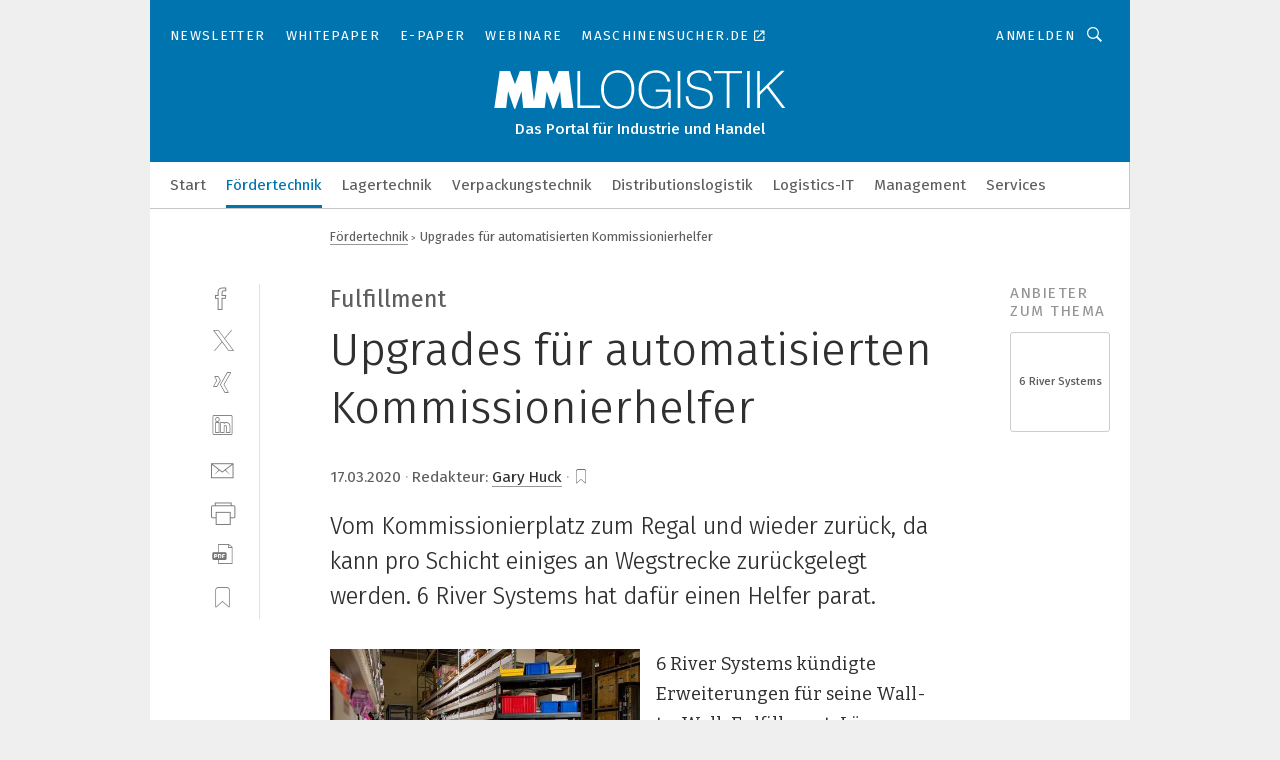

--- FILE ---
content_type: text/html; charset=UTF-8
request_url: https://www.mm-logistik.vogel.de/upgrades-fuer-automatisierten-kommissionierhelfer-a-914611/
body_size: 37658
content:
<!DOCTYPE html><html lang="de">
<head>
			<meta http-equiv="X-UA-Compatible" content="IE=edge">
	<meta http-equiv="Content-Type" content="text/html; charset=UTF-8">
<meta name="charset" content="utf-8">
<meta name="description" content="Vom Kommissionierplatz zum Regal und wieder zurück, da kann pro Schicht einiges an Wegstrecke zurückgelegt werden. 6 River Systems hat dafür einen Helfer parat.">
<meta name="language" content="de">
<meta name="robots" content="INDEX,FOLLOW,NOODP">
<meta property="og:url" content="https://www.mm-logistik.vogel.de/upgrades-fuer-automatisierten-kommissionierhelfer-a-914611/">
<meta property="og:site_name" content="MM LOGISTIK">
<meta property="twitter:url" content="https://www.mm-logistik.vogel.de/upgrades-fuer-automatisierten-kommissionierhelfer-a-914611/">
<meta property="twitter:card" content="summary_large_image">
<meta property="og:title" content="Upgrades für automatisierten Kommissionierhelfer">
<meta property="og:type" content="article">
<meta property="og:description" content="Vom Kommissionierplatz zum Regal und wieder zurück, da kann pro Schicht einiges an Wegstrecke zurückgelegt werden. 6 River Systems hat dafür einen Helfer parat.">
<meta property="twitter:title" content="Upgrades für automatisierten Kommissionierhelfer">
<meta property="twitter:description" content="Vom Kommissionierplatz zum Regal und wieder zurück, da kann pro Schicht einiges an Wegstrecke zurückgelegt werden. 6 River Systems hat dafür einen Helfer parat.">
<meta property="og:image" content="https://cdn1.vogel.de/zsU1CjjkYhhCMCjm94bLUJC4mZQ=/fit-in/1200x630/filters:format(png):quality(90)/images.vogel.de/vogelonline/bdb/1685400/1685408/original.jpg">
<meta property="og:image:type" content="image/png">
<meta property="twitter:image" content="https://cdn1.vogel.de/zsU1CjjkYhhCMCjm94bLUJC4mZQ=/fit-in/1200x630/filters:format(png):quality(90)/images.vogel.de/vogelonline/bdb/1685400/1685408/original.jpg">
<meta name="publish-date" content="2020-03-17T17:36:04+01:00">
<meta name="author" content="Gary Huck">
<meta name="theme-color" content="#ffffff">
<meta name="msapplication-TileColor" content="#ffffff">
<meta name="apple-mobile-web-app-title" content="MM LOGISTIK">
<meta name="application-name" content="MM LOGISTIK">
<meta name="facebook-domain-verification" content="3mrg0r8qjbkk17qpcnq8ddoul9g1ht">	<meta name="viewport" content="width=device-width,initial-scale=1.0">
	<meta name="robots" content="max-snippet:-1, max-image-preview:large, max-video-preview:-1">

<title>Upgrades für automatisierten Kommissionierhelfer</title>
<link href="https://www.mm-logistik.vogel.de/upgrades-fuer-automatisierten-kommissionierhelfer-a-914611/" rel="canonical">
<link href="https://cdn1.vogel.de/zsU1CjjkYhhCMCjm94bLUJC4mZQ=/fit-in/1200x630/filters:format(png):quality(90)/images.vogel.de/vogelonline/bdb/1685400/1685408/original.jpg" rel="images_src">
<link href="https://cdn2.vogel.de/applications/25/scss/basic.css?v=1.075" media="screen,print" rel="stylesheet" type="text/css">
	<link rel="preconnect" href="https://cdn1.vogel.de/" crossorigin>
	<link rel="dns-prefetch" href="https://cdn1.vogel.de">
	<link rel="preconnect" href="https://cdn2.vogel.de/" crossorigin>
	<link rel="dns-prefetch" href="https://cdn2.vogel.de">
	<link rel="preconnect" href="https://c.delivery.consentmanager.net">
	<link rel="preconnect" href="https://cdn.consentmanager.net">
	<link rel="apple-touch-icon" sizes="180x180" href="/apple-touch-icon.png">
	<link rel="icon" type="image/png" sizes="192x192" href="/web-app-manifest-192x192.png">
	<link rel="icon" type="image/png" sizes="512x512" href="/web-app-manifest-512x512.png">
	<link rel="icon" type="image/png" sizes="96x96" href="/favicon-96x96.png">
	<link rel="icon" type="image/svg+xml" href="/favicon.svg">
	<link rel="shortcut icon" type="image/x-icon" href="/favicon.ico">
	<link rel="icon" type="image/x-icon" href="/favicon.ico">
	<link rel="alternate" href="/rss/news.xml"
	      type="application/rss+xml" title="RSS-Feed News">
	<link rel="alternate" href="/atom/news.xml"
	      type="application/atom+xml" title="ATOM-Feed News">

<script  src="https://cdn2.vogel.de/js/bundle.js?v=1.3"></script>
<script >
    //<!--
    window.gdprAppliesGlobally=true;if(!("cmp_id" in window)||window.cmp_id<1){window.cmp_id=28861}if(!("cmp_cdid" in window)){window.cmp_cdid="dad7ce8852c7"}if(!("cmp_params" in window)){window.cmp_params="&usedesign=37998"}if(!("cmp_host" in window)){window.cmp_host="b.delivery.consentmanager.net"}if(!("cmp_cdn" in window)){window.cmp_cdn="cdn.consentmanager.net"}if(!("cmp_proto" in window)){window.cmp_proto="https:"}if(!("cmp_codesrc" in window)){window.cmp_codesrc="1"}window.cmp_getsupportedLangs=function(){var b=["DE","EN","FR","IT","NO","DA","FI","ES","PT","RO","BG","ET","EL","GA","HR","LV","LT","MT","NL","PL","SV","SK","SL","CS","HU","RU","SR","ZH","TR","UK","AR","BS"];if("cmp_customlanguages" in window){for(var a=0;a<window.cmp_customlanguages.length;a++){b.push(window.cmp_customlanguages[a].l.toUpperCase())}}return b};window.cmp_getRTLLangs=function(){var a=["AR"];if("cmp_customlanguages" in window){for(var b=0;b<window.cmp_customlanguages.length;b++){if("r" in window.cmp_customlanguages[b]&&window.cmp_customlanguages[b].r){a.push(window.cmp_customlanguages[b].l)}}}return a};window.cmp_getlang=function(j){if(typeof(j)!="boolean"){j=true}if(j&&typeof(cmp_getlang.usedlang)=="string"&&cmp_getlang.usedlang!==""){return cmp_getlang.usedlang}var g=window.cmp_getsupportedLangs();var c=[];var f=location.hash;var e=location.search;var a="languages" in navigator?navigator.languages:[];if(f.indexOf("cmplang=")!=-1){c.push(f.substr(f.indexOf("cmplang=")+8,2).toUpperCase())}else{if(e.indexOf("cmplang=")!=-1){c.push(e.substr(e.indexOf("cmplang=")+8,2).toUpperCase())}else{if("cmp_setlang" in window&&window.cmp_setlang!=""){c.push(window.cmp_setlang.toUpperCase())}else{if(a.length>0){for(var d=0;d<a.length;d++){c.push(a[d])}}}}}if("language" in navigator){c.push(navigator.language)}if("userLanguage" in navigator){c.push(navigator.userLanguage)}var h="";for(var d=0;d<c.length;d++){var b=c[d].toUpperCase();if(g.indexOf(b)!=-1){h=b;break}if(b.indexOf("-")!=-1){b=b.substr(0,2)}if(g.indexOf(b)!=-1){h=b;break}}if(h==""&&typeof(cmp_getlang.defaultlang)=="string"&&cmp_getlang.defaultlang!==""){return cmp_getlang.defaultlang}else{if(h==""){h="EN"}}h=h.toUpperCase();return h};(function(){var n=document;var p=n.getElementsByTagName;var q=window;var f="";var b="_en";if("cmp_getlang" in q){f=q.cmp_getlang().toLowerCase();if("cmp_customlanguages" in q){for(var h=0;h<q.cmp_customlanguages.length;h++){if(q.cmp_customlanguages[h].l.toUpperCase()==f.toUpperCase()){f="en";break}}}b="_"+f}function g(i,e){var t="";i+="=";var s=i.length;var d=location;if(d.hash.indexOf(i)!=-1){t=d.hash.substr(d.hash.indexOf(i)+s,9999)}else{if(d.search.indexOf(i)!=-1){t=d.search.substr(d.search.indexOf(i)+s,9999)}else{return e}}if(t.indexOf("&")!=-1){t=t.substr(0,t.indexOf("&"))}return t}var j=("cmp_proto" in q)?q.cmp_proto:"https:";if(j!="http:"&&j!="https:"){j="https:"}var k=("cmp_ref" in q)?q.cmp_ref:location.href;var r=n.createElement("script");r.setAttribute("data-cmp-ab","1");var c=g("cmpdesign","");var a=g("cmpregulationkey","");var o=g("cmpatt","");r.src=j+"//"+q.cmp_host+"/delivery/cmp.php?"+("cmp_id" in q&&q.cmp_id>0?"id="+q.cmp_id:"")+("cmp_cdid" in q?"cdid="+q.cmp_cdid:"")+"&h="+encodeURIComponent(k)+(c!=""?"&cmpdesign="+encodeURIComponent(c):"")+(a!=""?"&cmpregulationkey="+encodeURIComponent(a):"")+(o!=""?"&cmpatt="+encodeURIComponent(o):"")+("cmp_params" in q?"&"+q.cmp_params:"")+(n.cookie.length>0?"&__cmpfcc=1":"")+"&l="+f.toLowerCase()+"&o="+(new Date()).getTime();r.type="text/javascript";r.async=true;if(n.currentScript&&n.currentScript.parentElement){n.currentScript.parentElement.appendChild(r)}else{if(n.body){n.body.appendChild(r)}else{var m=p("body");if(m.length==0){m=p("div")}if(m.length==0){m=p("span")}if(m.length==0){m=p("ins")}if(m.length==0){m=p("script")}if(m.length==0){m=p("head")}if(m.length>0){m[0].appendChild(r)}}}var r=n.createElement("script");r.src=j+"//"+q.cmp_cdn+"/delivery/js/cmp"+b+".min.js";r.type="text/javascript";r.setAttribute("data-cmp-ab","1");r.async=true;if(n.currentScript&&n.currentScript.parentElement){n.currentScript.parentElement.appendChild(r)}else{if(n.body){n.body.appendChild(r)}else{var m=p("body");if(m.length==0){m=p("div")}if(m.length==0){m=p("span")}if(m.length==0){m=p("ins")}if(m.length==0){m=p("script")}if(m.length==0){m=p("head")}if(m.length>0){m[0].appendChild(r)}}}})();window.cmp_addFrame=function(b){if(!window.frames[b]){if(document.body){var a=document.createElement("iframe");a.style.cssText="display:none";if("cmp_cdn" in window&&"cmp_ultrablocking" in window&&window.cmp_ultrablocking>0){a.src="//"+window.cmp_cdn+"/delivery/empty.html"}a.name=b;document.body.appendChild(a)}else{window.setTimeout(window.cmp_addFrame,10,b)}}};window.cmp_rc=function(h){var b=document.cookie;var f="";var d=0;while(b!=""&&d<100){d++;while(b.substr(0,1)==" "){b=b.substr(1,b.length)}var g=b.substring(0,b.indexOf("="));if(b.indexOf(";")!=-1){var c=b.substring(b.indexOf("=")+1,b.indexOf(";"))}else{var c=b.substr(b.indexOf("=")+1,b.length)}if(h==g){f=c}var e=b.indexOf(";")+1;if(e==0){e=b.length}b=b.substring(e,b.length)}return(f)};window.cmp_stub=function(){var a=arguments;__cmp.a=__cmp.a||[];if(!a.length){return __cmp.a}else{if(a[0]==="ping"){if(a[1]===2){a[2]({gdprApplies:gdprAppliesGlobally,cmpLoaded:false,cmpStatus:"stub",displayStatus:"hidden",apiVersion:"2.0",cmpId:31},true)}else{a[2](false,true)}}else{if(a[0]==="getUSPData"){a[2]({version:1,uspString:window.cmp_rc("")},true)}else{if(a[0]==="getTCData"){__cmp.a.push([].slice.apply(a))}else{if(a[0]==="addEventListener"||a[0]==="removeEventListener"){__cmp.a.push([].slice.apply(a))}else{if(a.length==4&&a[3]===false){a[2]({},false)}else{__cmp.a.push([].slice.apply(a))}}}}}}};window.cmp_gppstub=function(){var a=arguments;__gpp.q=__gpp.q||[];if(!a.length){return __gpp.q}var g=a[0];var f=a.length>1?a[1]:null;var e=a.length>2?a[2]:null;if(g==="ping"){return{gppVersion:"1.0",cmpStatus:"stub",cmpDisplayStatus:"hidden",apiSupport:[],currentAPI:"",cmpId:31}}else{if(g==="addEventListener"){__gpp.e=__gpp.e||[];if(!("lastId" in __gpp)){__gpp.lastId=0}__gpp.lastId++;var c=__gpp.lastId;__gpp.e.push({id:c,callback:f});return{eventName:"listenerRegistered",listenerId:c,data:true}}else{if(g==="removeEventListener"){var h=false;__gpp.e=__gpp.e||[];for(var d=0;d<__gpp.e.length;d++){if(__gpp.e[d].id==e){__gpp.e[d].splice(d,1);h=true;break}}return{eventName:"listenerRemoved",listenerId:e,data:h}}else{if(g==="hasSection"||g==="getSection"||g==="getField"||g==="getGPPString"){return null}else{__gpp.q.push([].slice.apply(a))}}}}};window.cmp_msghandler=function(d){var a=typeof d.data==="string";try{var c=a?JSON.parse(d.data):d.data}catch(f){var c=null}if(typeof(c)==="object"&&c!==null&&"__cmpCall" in c){var b=c.__cmpCall;window.__cmp(b.command,b.parameter,function(h,g){var e={__cmpReturn:{returnValue:h,success:g,callId:b.callId}};d.source.postMessage(a?JSON.stringify(e):e,"*")})}if(typeof(c)==="object"&&c!==null&&"__uspapiCall" in c){var b=c.__uspapiCall;window.__uspapi(b.command,b.version,function(h,g){var e={__uspapiReturn:{returnValue:h,success:g,callId:b.callId}};d.source.postMessage(a?JSON.stringify(e):e,"*")})}if(typeof(c)==="object"&&c!==null&&"__tcfapiCall" in c){var b=c.__tcfapiCall;window.__tcfapi(b.command,b.version,function(h,g){var e={__tcfapiReturn:{returnValue:h,success:g,callId:b.callId}};d.source.postMessage(a?JSON.stringify(e):e,"*")},b.parameter)}if(typeof(c)==="object"&&c!==null&&"__gppCall" in c){var b=c.__gppCall;window.__gpp(b.command,function(h,g){var e={__gppReturn:{returnValue:h,success:g,callId:b.callId}};d.source.postMessage(a?JSON.stringify(e):e,"*")},b.parameter,"version" in b?b.version:1)}};window.cmp_setStub=function(a){if(!(a in window)||(typeof(window[a])!=="function"&&typeof(window[a])!=="object"&&(typeof(window[a])==="undefined"||window[a]!==null))){window[a]=window.cmp_stub;window[a].msgHandler=window.cmp_msghandler;window.addEventListener("message",window.cmp_msghandler,false)}};window.cmp_setGppStub=function(a){if(!(a in window)||(typeof(window[a])!=="function"&&typeof(window[a])!=="object"&&(typeof(window[a])==="undefined"||window[a]!==null))){window[a]=window.cmp_gppstub;window[a].msgHandler=window.cmp_msghandler;window.addEventListener("message",window.cmp_msghandler,false)}};window.cmp_addFrame("__cmpLocator");if(!("cmp_disableusp" in window)||!window.cmp_disableusp){window.cmp_addFrame("__uspapiLocator")}if(!("cmp_disabletcf" in window)||!window.cmp_disabletcf){window.cmp_addFrame("__tcfapiLocator")}if(!("cmp_disablegpp" in window)||!window.cmp_disablegpp){window.cmp_addFrame("__gppLocator")}window.cmp_setStub("__cmp");if(!("cmp_disabletcf" in window)||!window.cmp_disabletcf){window.cmp_setStub("__tcfapi")}if(!("cmp_disableusp" in window)||!window.cmp_disableusp){window.cmp_setStub("__uspapi")}if(!("cmp_disablegpp" in window)||!window.cmp_disablegpp){window.cmp_setGppStub("__gpp")};
    //-->
</script>
<script >
    //<!--
    
				window.cmp_block_inline = true;
				window.cmp_block_unkown = false;
				window.cmp_block_sync = false;
				window.cmp_block_img = false;
				window.cmp_block_samedomain = false;
				window.cmp_setlang = "DE";
			
    //-->
</script>
<script type="text/plain" data-cmp-vendor="c5035" class="cmplazyload" data-cmp-block="contentpass">
    //<!--
    
                             
                     function isFirefox() {
                            return navigator.userAgent.toLowerCase().indexOf("firefox") >= 0;
                            }
                         $(document).ready(function () {
                         console.log(isFirefox());
                        var is_adblocker = false;
                        // keine Recht für Google
                        if (typeof adsBlocked == "undefined") {
                            function adsBlocked(callback) {
                                if (typeof __tcfapi != "undefined") {
                                    __tcfapi("addEventListener", 2, function (tcData, success) {
                                        var x = __tcfapi("getCMPData");
                                        if (
                                            "purposeConsents" in x &&
                                            "1" in x.purposeConsents && x.purposeConsents["1"] &&
                                            "vendorConsents" in x && "755" in x.vendorConsents && x.vendorConsents["755"]
                                        ) {
                                            if(isFirefox()){
                                            
                                                $req = fetch(new Request("https://pagead2.googlesyndication.com",{method:"HEAD",mode:"no-cors"}));
                                                $req.then(function (response) {
                                                    return response;
                                                }).then(function (response) {
                                                    callback(false);
                                                }).catch(function (exception) {
                                                    callback(true);
                                                });
                                            }
                                            else{
                                                var ADS_URL = "https://pagead2.googlesyndication.com/pagead/js/adsbygoogle.js";
                                                var xhr = new XMLHttpRequest();
                                                xhr.onreadystatechange = function () {
                                                    if (xhr.readyState == XMLHttpRequest.DONE) {
                                                        callback(xhr.status === 0 || xhr.responseURL !== ADS_URL);
                                                    }
                                                };
                                                xhr.open("HEAD", ADS_URL, true);
                                                xhr.send(null);
                                            }
                                           
                                            
                        
                                        } else {
                                            callback(true);
                                        }
                                    });
                                } else {
                                    callback(true);
                                }
                            }
                        }
                        // AdsBlocked - Funktion wird erst später geladen und auch nicht mit Contentpass!!!!
                        adsBlocked(function (blocked) {
                            is_adblocker = !!blocked ;
                            console.log(is_adblocker?"Ads blocked":"Ads not Blocked");
                            if (typeof __tcfapi != "undefined") {
                                __tcfapi("addEventListener", 2, function (tcData, success) {
                                    var cmpdata = __tcfapi("getCMPData");
                                    // Wenn keine Zustimmung für GoogleAds vorhanden ist
                                    if ((!success ||
                                            is_adblocker ||
                                            !("vendorConsents" in cmpdata) ||
                                            !("755" in cmpdata.vendorConsents) ||
                                            !(cmpdata.vendorConsents["755"])) && 
                                            (tcData.eventStatus === "tcloaded" || tcData.eventStatus === "useractioncomplete")
                                        ) {
                                        $.get("/wb/1/", function (OBJ_response) {
                                            if (OBJ_response.content) {
                                                var OBJ_element = document.createElement("div");
                                                $(OBJ_element).append(OBJ_response.content);
                                                $("body").prepend(OBJ_element.firstChild);
                                            }
                                        });
                                        $.get("/wb/2/", function (OBJ_response) {
                                            if (OBJ_response.content) {
                                                var OBJ_element_ref = document.getElementById("advertisement_06");
                                                var OBJ_element = document.createElement("div");
                                                $(OBJ_element).append(OBJ_response.content);
                                                OBJ_element_ref.append(OBJ_element.firstChild);
                                            }
                                        });
                                        $.get("/wb/3/", function (OBJ_response) {
                                            if (OBJ_response.content) {
                                                var OBJ_element_ref = document.getElementById("advertisement_04");
                                                var OBJ_element = document.createElement("div");
                                                $(OBJ_element).append(OBJ_response.content);
                                                OBJ_element_ref.append(OBJ_element.firstChild);
                                            }
                                        });
                                    }
                                    __tcfapi("removeEventListener", 2, function (success) {}, tcData.listenerId);
                                });
                            }
                        });
                        });
    //-->
</script>
<script type="application/ld+json">
    [
{"@context":"http:\/\/schema.org","@type":"NewsArticle","mainEntityOfPage":"https:\/\/www.mm-logistik.vogel.de\/upgrades-fuer-automatisierten-kommissionierhelfer-a-914611\/","headline":"Upgrades f\u00fcr automatisierten Kommissionierhelfer","description":"Vom Kommissionierplatz zum Regal und wieder zur\u00fcck, da kann pro Schicht einiges an Wegstrecke zur\u00fcckgelegt werden. 6 River Systems hat daf\u00fcr einen Helfer parat.","datePublished":"2020-03-17T17:36:04+01:00","dateModified":"2020-03-18T08:40:03+01:00","author":[{"@type":"Person","name":"Gary Huck","url":"https:\/\/www.mm-logistik.vogel.de\/autor\/gary-huck\/1610846\/"}],"publisher":{"@type":"Organization","name":"MM LOGISTIK","url":"https:\/\/www.mm-logistik.vogel.de","logo":{"@type":"ImageObject","height":"60px","width":"600px","url":"https:\/\/www.mm-logistik.vogel.de\/applications\/25\/img\/amp-logo.png"}},"image":["https:\/\/cdn1.vogel.de\/zsU1CjjkYhhCMCjm94bLUJC4mZQ=\/fit-in\/1200x630\/filters:format(png):quality(90)\/images.vogel.de\/vogelonline\/bdb\/1685400\/1685408\/original.jpg"]},
{"@context":"http:\/\/schema.org","@type":"BreadcrumbList","itemListElement":[{"@type":"ListItem","position":1,"item":"https:\/\/www.mm-logistik.vogel.de","name":"Startseite"},{"@type":"ListItem","position":2,"item":"https:\/\/www.mm-logistik.vogel.de\/foerdertechnik\/","name":"F\u00f6rdertechnik"},{"@type":"ListItem","position":3,"item":"https:\/\/www.mm-logistik.vogel.de\/upgrades-fuer-automatisierten-kommissionierhelfer-a-914611\/","name":"Upgrades f\u00fcr automatisierten Kommissionierhelfer"}]}
]
</script>
	<!--[if lt IE 9]>
	<script>document.createElement("video");
	document.createElement("header");
	document.createElement("section");
	document.createElement("article");
	document.createElement("footer");</script>
	<![endif]-->

    <!-- truffle.one blockiert bis zum Consent -->
    <script type="text/plain" class="cmplazyload" data-cmp-vendor="c58464">
        var jss = document.getElementsByTagName("script");
        for (var j = jss.length; j >= 0; j--) {
            if (jss[j]) {
                if (jss[j].getAttribute("src") && jss[j].getAttribute("src").indexOf("api.truffle.one/static/getWebData.js") != -1) {
                    jss[j].parentNode.removeChild(jss[j]);
                }
            }
        }
        var t1_params = t1_params || [];
        t1_params.push(["118", "118"]);
        var t = document["createElement"]("script"), i;
        t["type"] = "text/javascript";
        t["src"] = window["location"]["href"]["split"]("/")[0] + "//api.truffle.one/static/getWebData.js";
        i = document["getElementsByTagName"]("script")[0];
        i["parentNode"]["insertBefore"](t, i);
    </script>
	
    <script class="cmplazyload" data-cmp-block="contentpass" data-cmp-vendor="755"
            data-cmp-src="https://securepubads.g.doubleclick.net/tag/js/gpt.js" type="text/plain"></script>

    <script type="text/plain" class="cmplazyload" data-cmp-vendor="755" data-cmp-block="contentpass">
        var googletag = googletag || {};
        googletag.cmd = googletag.cmd || [];
    </script>

            <!-- This nees to be 'text/plain' otherwise banners wont work -->
	    <!-- GPT -->
	    <script type="text/plain" class="cmplazyload" data-cmp-vendor="755" data-cmp-block="contentpass">

		    try
		    {
			    // Array anlegen fuer spaetere Speicherung
			    var ARR_unknown_slots = [];

			    googletag.cmd.push(function ()
			    {

				    // Client
				    var STR_client = "/2686/mmlogistik.vogel.de/foerdertechnik";

                    // Groessen
                    var ARR_sizes = [{"type":"slot","size":[[960,252],[980,90],[728,90],[468,60],[1,1]],"mappings":[[[0,0],[1,1]],[[1025,0],[[960,252],[728,90],[468,60],[1,1]]],[[1300,0],[[960,252],[980,90],[728,90],[468,60],[1,1]]]],"id":"advertisement_01"},{"type":"slot","size":[[420,600],[300,600],[160,600],[1,1]],"mappings":[[[0,0],[1,1]],[[1025,0],[[420,600],[300,600],[160,600],[1,1]]]],"id":"advertisement_02"},{"type":"slot","size":[[161,600],[121,600],[1,1]],"mappings":[[[0,0],[1,1]],[[1025,0],[[161,600],[121,600],[1,1]]]],"id":"advertisement_03"},{"type":"slot","size":[[1180,250],[960,250],[728,91],[301,630],[301,330],[301,280],[301,180]],"mappings":[[[0,0],[[301,180],[301,280],[1,1]]],[[1025,0],[[960,250],[728,91],[1,1]]],[[1541,0],[[1180,250],[960,250],[728,91],[1,1]]]],"id":"advertisement_04"},{"type":"slot","size":[[960,251],[728,92],[1,1]],"mappings":[[[0,0],[1,1]],[[1025,0],[[960,251],[728,92],[1,1]]]],"id":"advertisement_05"},{"type":"slot","size":[[300,631],[300,630],[300,331],[300,330],[300,281],[300,280],[1,1]],"mappings":[[[0,0],[[300,631],[300,630],[300,331],[300,330],[300,281],[300,280],[1,1]]]],"id":"advertisement_06"},{"type":"slot","size":[[800,500],[800,350],[800,250],[560,330],[300,631],[300,630],[300,331],[300,330],[300,281],[300,280],[1,1]],"mappings":[[[0,0],[[800,500],[300,631],[300,630],[300,331],[300,330],[300,281],[300,280],[1,1]]],[[1025,0],[[800,350],[800,250],[800,500],[560,330],[300,631],[300,630],[300,331],[300,330],[300,281],[300,280],[1,1]]]],"id":"advertisement_09"},{"type":"slot","size":[[300,633],[300,333],[300,283],[300,120],[1,1]],"mappings":[[[0,0],[[300,633],[300,333],[300,283],[300,120],[1,1]]]],"id":"advertisement_10"},{"type":"slot","size":[[300,284],[300,334],[300,634],[1,1]],"mappings":[[[0,0],[[300,284],[300,334],[300,634],[1,1]]]],"id":"advertisement_13"},{"type":"fluid","size":["fluid"],"id":"advertisement_fluid","path":"\/2686\/mmlogistik.vogel.de"}];

                    // Groessen durchlaufen
                    for (var INT_i = 0; INT_i < ARR_sizes.length; INT_i++) {

                        // Mapping vorhanden
                        if (ARR_sizes[INT_i].mappings) {

                            // Mappings durchlaufen
                            var OBJ_size_mapping = googletag.sizeMapping();
                            for (var INT_j = 0; INT_j < ARR_sizes[INT_i].mappings.length; INT_j++) {
                                OBJ_size_mapping.addSize(ARR_sizes[INT_i].mappings[INT_j][0], ARR_sizes[INT_i].mappings[INT_j][1]);
                            } // end for

                        } // end if

                        // Typen
                        switch (ARR_sizes[INT_i].type) {

                            // Slot:
                            case "slot":
                                googletag
                                    .defineSlot(STR_client, ARR_sizes[INT_i].size, ARR_sizes[INT_i].id)
                                    .defineSizeMapping(OBJ_size_mapping.build())
                                    .setCollapseEmptyDiv(true, true)
                                    .addService(googletag.pubads());
                                console.debug("Ad Slot " + ARR_sizes[INT_i].id + " created " );
                                break;
                                
                            //Fluid
                            case "fluid":
                                googletag
                                    .defineSlot(ARR_sizes[INT_i].path, ARR_sizes[INT_i].size, ARR_sizes[INT_i].id)
                                    .setCollapseEmptyDiv(true, true)
                                    .addService(googletag.pubads());
                                console.debug("Ad Slot " + ARR_sizes[INT_i].id + " created ");
                                break;

                            default:
	                            console.debug("Ad Slot unknown");

                        } // end switch

                    } // end for
console.debug("hier beginnt targeting ['wallpaper','enttwicklung für mitarbeiter','mitarbeiter','fulfillment','e-fulfillment','mobile roboter','fashion fulfillment','micro-fulfillment','autonomous mobile robots','automated mobile robots','omni-channel-fulfillment','spritzgiess-system für medizinische kunststoffteile','safety über wlan','types of autonmous mobile robots','automatisierungstechnik für das schleifen','handhabungstechnik für das schleifen','zeichnungsprogramme für die elektrotechnik‎','zeichnungsprogramm für die elektrotechnik‎','robot','roboter','buchhaltungsberichte für das management','trend für die automobilindustrie','regale','geräte & chemikalien für die druckvorstufe','industriemessgerät für feuchte und temperatur','autonomer roboter','roboter programmieren','mensch-roboter-kollaboration','software für die simulation von fertigungsprozessen','autonomous robots in manufacturing','system','kognitives system','rfid-system','unicable system','verifizier-system','3d systems','cellular systems','cognitive system','embedded system','hochvolt-system','integrated systems','kognitive systeme','system integration','system integrator','messgerät für temperatur','software für logistik','speicher für videoüberwachung','fachmesse für automation','filteranlagen für kühlschmierstoffe','filteranlage für kühlschmierstoffe','messe für automation','messgeräte für temperatur','it-system','zulassungen für it','it system integration','it system integrator','e e systeme','frässorte für stähle','fügemodule für reinraum','servopressen für reinraum','staubsauger für industrie']");
	                // Banner aktivieren
	                googletag.pubads().setTargeting("kw", ['wallpaper','enttwicklung für mitarbeiter','mitarbeiter','fulfillment','e-fulfillment','mobile roboter','fashion fulfillment','micro-fulfillment','autonomous mobile robots','automated mobile robots','omni-channel-fulfillment','spritzgiess-system für medizinische kunststoffteile','safety über wlan','types of autonmous mobile robots','automatisierungstechnik für das schleifen','handhabungstechnik für das schleifen','zeichnungsprogramme für die elektrotechnik‎','zeichnungsprogramm für die elektrotechnik‎','robot','roboter','buchhaltungsberichte für das management','trend für die automobilindustrie','regale','geräte & chemikalien für die druckvorstufe','industriemessgerät für feuchte und temperatur','autonomer roboter','roboter programmieren','mensch-roboter-kollaboration','software für die simulation von fertigungsprozessen','autonomous robots in manufacturing','system','kognitives system','rfid-system','unicable system','verifizier-system','3d systems','cellular systems','cognitive system','embedded system','hochvolt-system','integrated systems','kognitive systeme','system integration','system integrator','messgerät für temperatur','software für logistik','speicher für videoüberwachung','fachmesse für automation','filteranlagen für kühlschmierstoffe','filteranlage für kühlschmierstoffe','messe für automation','messgeräte für temperatur','it-system','zulassungen für it','it system integration','it system integrator','e e systeme','frässorte für stähle','fügemodule für reinraum','servopressen für reinraum','staubsauger für industrie']);
console.debug("hier targeting ende ['wallpaper','enttwicklung für mitarbeiter','mitarbeiter','fulfillment','e-fulfillment','mobile roboter','fashion fulfillment','micro-fulfillment','autonomous mobile robots','automated mobile robots','omni-channel-fulfillment','spritzgiess-system für medizinische kunststoffteile','safety über wlan','types of autonmous mobile robots','automatisierungstechnik für das schleifen','handhabungstechnik für das schleifen','zeichnungsprogramme für die elektrotechnik‎','zeichnungsprogramm für die elektrotechnik‎','robot','roboter','buchhaltungsberichte für das management','trend für die automobilindustrie','regale','geräte & chemikalien für die druckvorstufe','industriemessgerät für feuchte und temperatur','autonomer roboter','roboter programmieren','mensch-roboter-kollaboration','software für die simulation von fertigungsprozessen','autonomous robots in manufacturing','system','kognitives system','rfid-system','unicable system','verifizier-system','3d systems','cellular systems','cognitive system','embedded system','hochvolt-system','integrated systems','kognitive systeme','system integration','system integrator','messgerät für temperatur','software für logistik','speicher für videoüberwachung','fachmesse für automation','filteranlagen für kühlschmierstoffe','filteranlage für kühlschmierstoffe','messe für automation','messgeräte für temperatur','it-system','zulassungen für it','it system integration','it system integrator','e e systeme','frässorte für stähle','fügemodule für reinraum','servopressen für reinraum','staubsauger für industrie']");
console.debug("slotRequested anfang");
	                googletag.pubads().addEventListener("slotRequested", function (event)
	                {
		                // Nachricht in Konsole
		                console.debug("Ad Slot " + event.slot.getSlotElementId() + " requested");
	                });

                    googletag.pubads().addEventListener("slotResponseReceived", function (event) {
                        // Nachricht in Konsole
                        console.debug("Ad Slot " + event.slot.getSlotElementId() + " response received");
                    });
                    googletag.pubads().addEventListener("slotRenderEnded", function (event) {

                        try {

                            // Creative geladen
                            if (
                                //typeof event.creativeId !== "undefined" && event.creativeId !== null &&
                                typeof event.slot !== "undefined"
                            ) {

                                // Slot nicht leer
                                if (!event.isEmpty) {

                                    // Nachricht in Konsole
                                    console.debug("Ad Slot " + event.slot.getSlotElementId() + " rendered");
                                    
                                    // Slot als jQuery Objekt speichern
                                    var OBJ_slot = $("div#" + event.slot.getSlotElementId());

                                    // Slot einblenden (falls ausgeblendet)
                                    OBJ_slot.show();
                                    
                                    // Eigene Slots durchlaufen (keine Manipulation von z.B. BusinessAd)
                                    var BOO_found = false;

                                    for (var INT_i = 0; INT_i < ARR_sizes.length; INT_i++) {

                                        // Slot bekannt
                                        if (event.slot.getSlotElementId() === ARR_sizes[INT_i].id) {

                                            // Element gefunden
                                            BOO_found = true;
                                         
                                            // iFrame
                                            var OBJ_iframe = OBJ_slot.find("iframe");


                                            // Kein iFrame, aber Tracking-Pixel
                                            if (
                                                OBJ_slot.find("ins>ins").length > 0 &&
                                                OBJ_slot.find("ins>ins").height() === 1
                                            ) {

                                                // Slot ausblenden
                                                OBJ_slot.hide();

                                                // Nachricht in Konsole
                                                console.debug("Ad Slot " + event.slot.getSlotElementId() +
                                                    " hidden (ins)");

                                            }
                                            // iFrame vorhanden
                                            else if (OBJ_iframe.length > 0) {
                                                // iFrame
                                                var OBJ_iframe_content = OBJ_iframe.contents();

                                                // Tracking-Pixel nicht vorhanden
                                                if (
                                                    (
                                                        OBJ_iframe_content.find("body>img").length === 0 ||
                                                        OBJ_iframe_content.find("body>img").height() > 1
                                                    ) &&
                                                    (
                                                        OBJ_iframe_content.find("body>div>img").length ===
                                                        0 ||
                                                        OBJ_iframe_content.find("body>div>img").height() >
                                                        1
                                                    ) &&
                                                    OBJ_iframe_content.find("body>div>amp-pixel").length ===
                                                    0 &&
                                                    OBJ_iframe_content.find("body>amp-pixel").length === 0
                                                ) {
                                                    let native_ad = OBJ_iframe_content.find(".native-ad").length;
                                                    
                                                    // Background transparent im iFrame
                                                    OBJ_iframe_content.find("head").append('<style type="text/css">body{background: transparent !important;}</style>');

                                                    if(native_ad == 1){

                                                        // Stylesheet ebenfalls in iFrame kopieren
                                                        var STR_stylesheet = "https://cdn2.vogel.de/applications/25/scss/native-ads.css?v=0.19";
                                                        OBJ_iframe_content.find("head").append($("<link/>", {
                                                            rel: "stylesheet",
                                                            href: STR_stylesheet,
                                                            type: "text/css"
                                                        }));
                                                         // CSS-Klasse der Buchung nach aussen uebertragen (nur div)
                                                        OBJ_slot.find("div:first").addClass(
                                                            OBJ_iframe_content.find(".native-ad").attr("class")
                                                        );
                                                        // Klasse in Iframe löschen
                                                        OBJ_iframe_content.find(".native-ad").attr("class","");
    
                                                        OBJ_slot.find("div:first").addClass(
                                                        OBJ_iframe_content.find("body>div>article:not(#whitespace_click)").attr("class")
                                                        );

                                                        OBJ_slot.find("div:first").addClass(
                                                        OBJ_iframe_content.find("body>article:not(#whitespace_click)").attr("class")
                                                        );
                                                    OBJ_iframe_content.find("body>div>article:not(#whitespace_click)").attr("class", "");
                                                    OBJ_iframe_content.find("body>article:not(#whitespace_click)").attr("class", "");
    
                                                        // Nachricht in Konsole
                                                        console.debug("Ad Slot " + event.slot.getSlotElementId() +
                                                            " manipulated: native-ad");

                                                    }else{
                                                    let infClasses = ".lb728, .fs468, .sky, .ca300, .hs2, .sky_hs2, .hs1_160, .hs1_120, .sky_hs1,.sky_hs2, .billboard,.sky_bg980_r,.bb399, .sky, .sky_left, .billboard_inText,.sky_second_160,.sky_second_161,.sky_fixed,.bg_lb, .wall_lb";
                                                    // CSS-Klasse der Buchung nach aussen uebertragen (nur div)
                                                    OBJ_slot.find("div:first").addClass(
                                                        OBJ_iframe_content.find(infClasses).attr("class")
                                                    );
                                                    // Nach Außen übertragene Klasse entfernen
                                                    OBJ_iframe_content.find(infClasses).attr("class", "");
                                               
                                                    // Style und whitespace_click muss mit raus fuer brandgate
                                                    OBJ_iframe_content.find("body>style:first").clone().insertBefore(OBJ_slot.find("div:first"));
                                                    OBJ_iframe_content.find("div#whitespace_click").css('height', '100%');
                                                    OBJ_iframe_content.find("div#whitespace_click").insertBefore(OBJ_slot.find("div:first"));


                                                    // Nachricht in Konsole
                                                    console.debug("Ad Slot " + event.slot.getSlotElementId() +
                                                        " manipulated no native-ad");
                                                    }
                                                    
                                                    
                                                } else {

                                                    // Slot ausblenden
                                                    OBJ_iframe.hide();

                                                    // Nachricht in Konsole
                                                    console.debug("Ad Slot " + event.slot.getSlotElementId() +
                                                        " hidden (iframe img/amp-pixel)");

                                                } // end if

                                            }
                                            // Kein iFrame, aber Tracking-Pixel
                                            else if (OBJ_slot.find("img").height() === 1) {

                                                // Slot ausblenden
                                                OBJ_slot.hide();

                                                // Nachricht in Konsole
                                                console.debug("Ad Slot " + event.slot.getSlotElementId() +
                                                    " hidden (img)");

                                            } // end if

                                        } // end if

                                    } // end for

                                    // Slot nicht gefunden
                                    if (!BOO_found) {

                                        // Slot merken, ausblenden und Nachrichten in Konsole
                                        var STR_ba_id = event.slot.getSlotElementId();

                                        setTimeout(function () {
                                            var OBJ_ba = $("#" + STR_ba_id);
                                            if (
                                                OBJ_ba.is(":visible") === false ||
                                                OBJ_ba.is(":hidden") === true
                                            ) {
                                                ARR_unknown_slots.push(STR_ba_id);
                                                console.debug("Ad Slot " + STR_ba_id + " unknown empty");
                                            } else {
                                                console.debug("Ad Slot " + STR_ba_id + " unkown");
                                            }
                                        }, 500);

                                    } // end if

                                } else {
                                    // Entfernen von nicht gerenderten Werbeanzeigen, damit Darstellung in Zweierelement passt
									let adElement = document.getElementById(event.slot.getSlotElementId());
									
									if (adElement && adElement.parentNode) {
									    let parentNodeOfAdDiv = adElement.parentNode;
									
									    if (
									        parentNodeOfAdDiv.tagName === "SECTION" &&
									        parentNodeOfAdDiv.getAttribute("data-section-id") &&
									        parentNodeOfAdDiv.getAttribute("data-section-id").includes("section_advertisement")
									    ) {
									        parentNodeOfAdDiv.remove();
									    }
									}
                                } // end if

                            } // end if

                        } catch (OBJ_err) {
                            console.debug(OBJ_err);
                        }

                    });
                    
                     							console.debug("ABA_CLIENT_ENABLED is true");
                            if (typeof t1_aba === "function") {
                                try {
                                    // Versuche, t1_aba aufzurufen
                                    t1_aba(googletag, function(updatedGoogletag) {
                                        // enableSingleRequest und enableServices aufrufen, nachdem die Anfrage abgeschlossen ist
                                        updatedGoogletag.pubads().enableSingleRequest();
                                        updatedGoogletag.enableServices();
                                        console.log("T1: GPT enabled after ABA targeting.");
                                        console.debug("Slots created");
                                        googletag = updatedGoogletag;
                                        initDisplay();
                                    });
                                } catch (error) {
                                    // Fallback im Fehlerfall des t1_aba-Aufrufs
                                    console.log("T1: Error calling t1_aba: ", error);
                                    googletag.pubads().enableSingleRequest();
                                    googletag.enableServices();
                                    console.debug("Slots created");
                                    initDisplay();
                                }
                            } else {
                                // Wenn t1_aba nicht definiert ist, enableServices direkt aufrufen
                                console.log("T1: t1_aba not defined");
                                googletag.pubads().enableSingleRequest();
                                googletag.enableServices();
                                console.debug("Slots created");
                                initDisplay();
                            }
                        
           
                  
                    });
        
                    } catch (OBJ_err) {
                        // Nix
                        console.warn("Ad Error - define /2686/mmlogistik.vogel.de/foerdertechnik");
            } // end try
        </script>
                <script type="text/plain" class="cmplazyload" data-cmp-vendor="755" data-cmp-block="contentpass">
            function displaydfp() {
                try {
                    googletag.cmd.push(
                        function () {
                            let d = [];
                            window.googletag.pubads().getSlots().forEach(function(element){
                                if ($("#" + element.getSlotId().getDomId()).length === 0) {
                                    d.push(element.getSlotId().getDomId());
                                } else {
                                    googletag.display(element.getSlotId().getDomId());
                                }
                            });
                            console.debug("all Slots displayed");
                            console.debug({"not used Slots": d});
                        });
                } catch (e) {
                    console.debug(e);
                }
            }
            
            function initDisplay(){
                  if (document.readyState === 'loading') {
                    document.addEventListener('DOMContentLoaded', displaydfp);
                } else {
                    displaydfp();
                }
            }

        </script>
    		<!-- BusinessAd -->
		<script>
			var Ads_BA_ADIDsite = "mm-logistik.vogel.de";
			var Ads_BA_ADIDsection = "themen";//bzw. passende Rubrik
			var Ads_BA_keyword = "";
		</script>
	    <script
			    class="cmplazyload" data-cmp-vendor="755" type="text/plain" data-cmp-block="contentpass" id="ba_script" onload="notifyBA()"
			    src="about:blank" data-cmp-src="https://storage.googleapis.com/ba_utils/mm-logistik.vogel.de.js"></script>
	    <script  class="cmplazyload" data-cmp-vendor="755" type="text/plain" data-cmp-block="contentpass">
		    function notifyBA(){
                window.dispatchEvent(new Event("__baCMPReady"));
            }
	    </script>
        <style>
            #Ads_BA_CAD2::before, #Ads_BA_CAD::before {
                content:"Anzeige";
                text-align:center;
                margin-bottom:6px;
                font-size:10px;
                display:block;
            }
        </style>
    
		<!-- GTM Vars -->
	<script>
		var dataLayer = [
			{
				"environment": "production", // Umgebung
				"id": "25", // App-ID
                "article_category": "Standard",                				"content_type": "artikel",
                                                				"logged_in": false, // User is logged in
				"accessToPaid": false, // Access paid
								"dimension1": "mml:artikel:914611 upgrades-fuer-automatisierten-kommissionierhelfer", // Shortcut:Type:ID
								"dimension2": "mml:themen:foerdertechnik", // Shortcut:"themen":Channel
				"dimension4": "914611", // Content-ID
				"dimension7": "/upgrades-fuer-automatisierten-kommissionierhelfer-a-914611/", // URL
				"dimension11": "aaf9e105afa69062a3733ab21fbd9260,7af96431c2273969b23d00d1e86f7acd", // Ad-Views Article
												"dimension13": "285904", // Ad-Views Companies
								
			}
		];
	</script>
</head>
<body data-infinity-id="default" data-infinity-type="layout">
<!-- No Bookmark-layer -->    <!-- GTM Code -->
    <noscript>
        <iframe src="https://www.googletagmanager.com/ns.html?id=GTM-M7H2NTP"
                height="0" width="0" style="display:none;visibility:hidden"></iframe>
    </noscript>
    <!-- Automatisches Blockieren vom CMP vermeiden -->
    <script type="text/plain" class="cmplazyload" data-cmp-vendor="s905"  data-cmp-block="contentpass" >(function (w, d, s, l, i)
		{
			w[l] = w[l] || [];
			w[l].push({
				'gtm.start':
					new Date().getTime(), event: 'gtm.js'
			});
			var f = d.getElementsByTagName(s)[0],
				j = d.createElement(s), dl = l != 'dataLayer' ? '&l=' + l : '';
			j.async = true;
			j.src =
				'https://www.googletagmanager.com/gtm.js?id=' + i + dl;
			f.parentNode.insertBefore(j, f);
		})(window, document, 'script', 'dataLayer', 'GTM-M7H2NTP');
	</script>
	<!-- GA Code: no config found -->

<!-- No Jentis --><!-- No Jentis Datalayer -->		<div id="advertisement_01" class="cmplazyload gpt inf-leaderboard" data-cmp-vendor="755"
         data-ad-id="advertisement_01" data-infinity-type="ad" data-infinity-id="v1/advertisement_01">
	</div>
    		<div id="advertisement_02" class="cmplazyload gpt " data-cmp-vendor="755"
         data-ad-id="advertisement_02" data-infinity-type="ad" data-infinity-id="v1/advertisement_02">
	</div>
	    	<div id="advertisement_03" class="cmplazyload gpt " data-cmp-vendor="755"
         data-ad-id="advertisement_03" data-infinity-type="ad" data-infinity-id="v1/advertisement_03">
	</div>
    		<div id="advertisement_11" class="cmplazyload gpt " data-cmp-vendor="755"
         data-ad-id="advertisement_11" data-infinity-type="ad" data-infinity-id="v1/advertisement_11">
	</div>
		<div id="advertisement_12" class="cmplazyload gpt " data-cmp-vendor="755"
         data-ad-id="advertisement_12" data-infinity-type="ad" data-infinity-id="v1/advertisement_12">
	</div>
<div class="inf-website">
	<div id="mainwrapper" class="inf-wrapper">
		<section class="inf-mainheader" data-hj-ignore-attributes>
	<div class="inf-mainheader__wrapper">
		<div class="inf-icon inf-icon--menu inf-mainheader__menu-icon"></div>
		
				
<ul class="inf-servicenav">
    	<a class="inf-btn inf-btn--small inf-btn--info inf-servicenav__btn" title=""
	   href="" style="display: none"></a>
    			<li class="inf-servicenav__item ">
				<a class=" inf-servicenav__link inf-flex inf-flex--a-center" title="Newsletter&#x20;&#x7C;&#x20;MMLogistik" rel="noopener"
                   href="&#x2F;newsletter&#x2F;anmeldungen&#x2F;" target="_self" id="menu-page_5fd0f19392d2f">

                    					<span class="inf-servicenav__item-name">
                    Newsletter                    </span>
                    				</a>
			</li>
        			<li class="inf-servicenav__item ">
				<a class=" inf-servicenav__link inf-flex inf-flex--a-center" title="Whitepaper" rel="noopener"
                   href="&#x2F;whitepaper&#x2F;" target="_self" id="menu-page_5e4aa8959694b">

                    					<span class="inf-servicenav__item-name">
                    Whitepaper                    </span>
                    				</a>
			</li>
        			<li class="inf-servicenav__item ">
				<a class=" inf-servicenav__link inf-flex inf-flex--a-center" title="E-Paper" rel="noopener"
                   href="&#x2F;e-paper&#x2F;" target="_self" id="menu-page_63b52a2c94127">

                    					<span class="inf-servicenav__item-name">
                    E-Paper                    </span>
                    				</a>
			</li>
        			<li class="inf-servicenav__item ">
				<a class=" inf-servicenav__link inf-flex inf-flex--a-center" title="Webinare" rel="noopener"
                   href="&#x2F;webinare&#x2F;" target="_self" id="menu-page_5e4aa7ddf0a79">

                    					<span class="inf-servicenav__item-name">
                    Webinare                    </span>
                    				</a>
			</li>
        			<li class="inf-servicenav__item ">
				<a class="externallink inf-servicenav__link inf-flex inf-flex--a-center" title="Maschinensucher.de" rel="noopener, nofollow"
                   href="https&#x3A;&#x2F;&#x2F;www.maschinensucher.de&#x2F;" target="_blank" id="menu-page_5e4aa8f1bf132">

                    					<span class="inf-servicenav__item-name">
                    Maschinensucher.de                    </span>
                    						<span class="inf-marginleft-micro inf-icon inf-icon--link-extern inf-externallink-icon"></span>
                    				</a>
			</li>
        </ul>

		<div class="inf-mobile-menu">
			<img alt="Mobile-Menu" title="Mobile Menu" class="inf-mobile-menu__dropdown-arrow" src="https://cdn2.vogel.de/img/arrow_dropdown.svg">

			<form action="/suche/"
			      method="get"
			      class="inf-mobile-search">
				<label> <input type="text" placeholder="Suchbegriff eingeben"
				               class="inf-form-input-text inf-mobile-search__input" name="k"> </label>
				<button type="submit" id="search_submit_header-mobile" class="inf-icon inf-icon--search inf-mobile-search__button">
				</button>
			</form>
			
						<div class="inf-mobile-menu__cta-btn-wrapper">
								<a class="inf-btn inf-btn--info inf-full-width" title=""
				   href="" style="display: none"></a>
			</div>
			
						<ul class="inf-mobile-menu__content inf-mobile-menu__content--servicenav">
				<li class="inf-mobile-menu__item					"
			    id="page_5fd0f19392d2f-mobile">
				
								<a title="Newsletter&#x20;&#x7C;&#x20;MMLogistik"
				   href="&#x2F;newsletter&#x2F;anmeldungen&#x2F;"
					target="_self" rel="noopener"                   class="inf-mobile-menu__link"
                   id="menu-page_5fd0f19392d2f-mobile">
					Newsletter				</a>
				
				
								
			</li>
					<li class="inf-mobile-menu__item					"
			    id="page_5e4aa8959694b-mobile">
				
								<a title="Whitepaper"
				   href="&#x2F;whitepaper&#x2F;"
					target="_self" rel="noopener"                   class="inf-mobile-menu__link"
                   id="menu-page_5e4aa8959694b-mobile">
					Whitepaper				</a>
				
				
								
			</li>
					<li class="inf-mobile-menu__item					"
			    id="page_63b52a2c94127-mobile">
				
								<a title="E-Paper"
				   href="&#x2F;e-paper&#x2F;"
					target="_self" rel="noopener"                   class="inf-mobile-menu__link"
                   id="menu-page_63b52a2c94127-mobile">
					E-Paper				</a>
				
				
								
			</li>
					<li class="inf-mobile-menu__item					"
			    id="page_5e4aa7ddf0a79-mobile">
				
								<a title="Webinare"
				   href="&#x2F;webinare&#x2F;"
					target="_self" rel="noopener"                   class="inf-mobile-menu__link"
                   id="menu-page_5e4aa7ddf0a79-mobile">
					Webinare				</a>
				
				
								
			</li>
					<li class="inf-mobile-menu__item					"
			    id="page_5e4aa8f1bf132-mobile">
				
								<a title="Maschinensucher.de"
				   href="https&#x3A;&#x2F;&#x2F;www.maschinensucher.de&#x2F;"
					target="_blank" rel="noopener"                   class="inf-mobile-menu__link"
                   id="menu-page_5e4aa8f1bf132-mobile">
					Maschinensucher.de				</a>
				
				
								
			</li>
		</ul>
			
			<ul class="inf-mobile-menu__content">
				<li class="inf-mobile-menu__item					"
			    id="home-mobile">
				
								<a title="MM&#x20;Logistik&#x20;-&#x20;Nachrichten&#x20;aus&#x20;Intralogistik,&#x20;Transport&#x20;und&#x20;Supply&#x20;Chain&#x20;Management"
				   href="&#x2F;"
					target="_self" rel="noopener"                   class="inf-mobile-menu__link"
                   id="menu-home-mobile">
									</a>
				
				
								
			</li>
					<li class="inf-mobile-menu__item					 inf-mobile-menu__item--active"
			    id="page_964F84B8-A4CD-4F37-9333C3D36BB49060-mobile">
				
								<a title="F&#xF6;rdertechnik&#x20;-&#x20;MM&#x20;Logistik"
				   href="&#x2F;foerdertechnik&#x2F;"
					target="_self" rel="noopener"                   class="inf-mobile-menu__link inf-mobile-menu__link--active"
                   id="menu-page_964F84B8-A4CD-4F37-9333C3D36BB49060-mobile">
					Fördertechnik				</a>
				
				
								
			</li>
					<li class="inf-mobile-menu__item					"
			    id="page_BF962C9C-2212-4960-846B5533D31C6A54-mobile">
				
								<a title="Lagertechnik&#x20;-&#x20;MM&#x20;Logistik"
				   href="&#x2F;lagertechnik&#x2F;"
					target="_self" rel="noopener"                   class="inf-mobile-menu__link"
                   id="menu-page_BF962C9C-2212-4960-846B5533D31C6A54-mobile">
					Lagertechnik				</a>
				
				
								
			</li>
					<li class="inf-mobile-menu__item					"
			    id="page_A682124D-2BC6-4401-B45CEC95ED544F58-mobile">
				
								<a title="Verpackungstechnik&#x20;-&#x20;MM&#x20;Logistik"
				   href="&#x2F;verpackungstechnik&#x2F;"
					target="_self" rel="noopener"                   class="inf-mobile-menu__link"
                   id="menu-page_A682124D-2BC6-4401-B45CEC95ED544F58-mobile">
					Verpackungstechnik				</a>
				
				
								
			</li>
					<li class="inf-mobile-menu__item					"
			    id="page_35F53F3B-5F93-4B50-AE2457A84EA12E27-mobile">
				
								<a title="Distributionslogistik&#x20;-&#x20;MM&#x20;Logistik"
				   href="&#x2F;distributionslogistik&#x2F;"
					target="_self" rel="noopener"                   class="inf-mobile-menu__link"
                   id="menu-page_35F53F3B-5F93-4B50-AE2457A84EA12E27-mobile">
					Distributionslogistik				</a>
				
				
								
			</li>
					<li class="inf-mobile-menu__item					"
			    id="page_6C7EC66B-58B6-44FA-94B29CB818BCA20D-mobile">
				
								<a title="Logistics&#x20;IT"
				   href="&#x2F;logisticsit&#x2F;"
					target="_self" rel="noopener"                   class="inf-mobile-menu__link"
                   id="menu-page_6C7EC66B-58B6-44FA-94B29CB818BCA20D-mobile">
					Logistics-IT				</a>
				
				
								
			</li>
					<li class="inf-mobile-menu__item					"
			    id="page_D2E9C36D-A8DC-42E5-AD1323B7E8A50576-mobile">
				
								<a title="Management&#x20;-&#x20;MM&#x20;Logistik"
				   href="&#x2F;management&#x2F;"
					target="_self" rel="noopener"                   class="inf-mobile-menu__link"
                   id="menu-page_D2E9C36D-A8DC-42E5-AD1323B7E8A50576-mobile">
					Management				</a>
				
				
								
			</li>
					<li class="inf-mobile-menu__item inf-relative					"
			    id="page_5e4aa688a7ed8-mobile">
				
								<a title="Services"
				   href="&#x2F;services&#x2F;"
					target="_self" rel="noopener"                   class="inf-mobile-menu__link&#x20;inf-mobile-menu__link--with-subnav"
                   id="menu-page_5e4aa688a7ed8-mobile">
					Services				</a>
				
				
													
										<a href="#" class="inf-subnav__icon inf-toggle inf-icon--arrow-dropdown"></a>
					
										<ul class="inf-mobile-subnav">
	
				<li class="inf-mobile-subnav__item" id="page_5e4aa6d5b8260-mobile">
								<a id="menu-page_5e4aa6d5b8260-mobile" title="Anbieter&#xFC;bersicht&#x20;auf&#x20;MM&#x20;Logistik" class="inf-mobile-subnav__link" href="&#x2F;services&#x2F;anbieter&#x2F;">Anbieter</a>			</li>
		
					<li class="inf-mobile-subnav__item" id="page_5e4aa74632a79-mobile">
								<a id="menu-page_5e4aa74632a79-mobile" title="E-Paper" class="inf-mobile-subnav__link" href="&#x2F;services&#x2F;e-paper&#x2F;">E-Paper</a>			</li>
		
					<li class="inf-mobile-subnav__item" id="page_5e4aa83f8dffa-mobile">
								<a id="menu-page_5e4aa83f8dffa-mobile" title="Bildergalerien" class="inf-mobile-subnav__link" href="&#x2F;services&#x2F;bildergalerien&#x2F;">Bildergalerien</a>			</li>
		
		
</ul>				
				
			</li>
		</ul>
		</div>

		<span class="inf-mobile-menu-mask"></span>
		<div class="inf-logo">
			<a class="inf-logo__link" href="/"> <img class="inf-logo__img-base" id="exit--header-logo" alt="Logo" src="https://cdn2.vogel.de/applications/25/img/logo.svg"> <img class="inf-logo__img-mini" alt="Logo" src="https://cdn2.vogel.de/applications/25/img/logo_mini.svg"> </a>
		</div>
		
				
		<ul class="inf-mainnav">
				<li class="inf-mainnav__item" id="home">
				
								<a title="MM&#x20;Logistik&#x20;-&#x20;Nachrichten&#x20;aus&#x20;Intralogistik,&#x20;Transport&#x20;und&#x20;Supply&#x20;Chain&#x20;Management"
				   href="&#x2F;"
					
				   target="_self"
				   
				   rel="noopener"
				   
                   class="&#x20;inf-mainnav__link"
                   id="menu-home">
									</a>
				
											</li>
					<li class="inf-mainnav__item inf-mainnav__item--active inf-mainnav__item--with-flyout" id="page_964F84B8-A4CD-4F37-9333C3D36BB49060">
				
								<a title="F&#xF6;rdertechnik&#x20;-&#x20;MM&#x20;Logistik"
				   href="&#x2F;foerdertechnik&#x2F;"
					
				   target="_self"
				   
				   rel="noopener"
				   
                   class="&#x20;inf-mainnav__link &#x20;inf-mainnav__link--active"
                   id="menu-page_964F84B8-A4CD-4F37-9333C3D36BB49060">
					Fördertechnik				</a>
				
													
										<div class="inf-subnav inf-flex inf-subnav--articles-only" style="display:none;">
						
																		
												<div class="inf-subnav__wrapper">
	<div class="inf-section-title inf-subnav__title">
        Aktuelle Beiträge aus <span>"Fördertechnik"</span>
	</div>
	<div class="inf-flex" data-infinity-type="partial" data-infinity-id="layout/partials/menu/head/items">
        				<div class="inf-teaser   inf-teaser--vertical"
				         data-content-id="c5f7d3ba50b618947b7da490100eebe0" data-infinity-type="partial"
				         data-infinity-id="layout/menu/head/items">
                    						<figure class="inf-teaser__figure inf-teaser__figure--vertical">
							<a href="/kompakt-vielseitig-und-immer-perfekter-a-c5f7d3ba50b618947b7da490100eebe0/">
								<picture class="inf-imgwrapper inf-imgwrapper--169">
									<source type="image/webp"
									        srcset="https://cdn1.vogel.de/0VjUeusBtkuCAtLQZ78GPli8Ebs=/288x162/filters:quality(1)/cdn4.vogel.de/infinity/white.jpg"
									        data-srcset="https://cdn1.vogel.de/4e_O-GYJUAGeYCEO485OgrvzWys=/288x162/smart/filters:format(webp):quality(80)/p7i.vogel.de/wcms/7f/7e/7f7eccf982ae7eaf5dfeac8c43c36510/0124278022v2.jpeg 288w, https://cdn1.vogel.de/2MyhXhr5qv4qyYoFdV1nhDZqW5U=/576x324/smart/filters:format(webp):quality(80)/p7i.vogel.de/wcms/7f/7e/7f7eccf982ae7eaf5dfeac8c43c36510/0124278022v2.jpeg 576w">
									<source srcset="https://cdn1.vogel.de/0VjUeusBtkuCAtLQZ78GPli8Ebs=/288x162/filters:quality(1)/cdn4.vogel.de/infinity/white.jpg"
									        data-srcset="https://cdn1.vogel.de/jL8y86fqhGlCu2rkpPQSFCkc-WM=/288x162/smart/filters:format(jpg):quality(80)/p7i.vogel.de/wcms/7f/7e/7f7eccf982ae7eaf5dfeac8c43c36510/0124278022v2.jpeg 288w, https://cdn1.vogel.de/55savJM_mpNOhKIN48Oakq8n_sk=/576x324/smart/filters:format(jpg):quality(80)/p7i.vogel.de/wcms/7f/7e/7f7eccf982ae7eaf5dfeac8c43c36510/0124278022v2.jpeg 576w">
									<img data-src="https://cdn1.vogel.de/jL8y86fqhGlCu2rkpPQSFCkc-WM=/288x162/smart/filters:format(jpg):quality(80)/p7i.vogel.de/wcms/7f/7e/7f7eccf982ae7eaf5dfeac8c43c36510/0124278022v2.jpeg"
									     src="https://cdn1.vogel.de/0VjUeusBtkuCAtLQZ78GPli8Ebs=/288x162/filters:quality(1)/cdn4.vogel.de/infinity/white.jpg"
									     class="inf-img lazyload"
									     alt="Um den Anforderungen in der Paketlogistik gerecht zu werden, bietet Nord Drivesystems höchst zuverlässige Antriebstechnik für Paketverteilzentren. (Bild: Nord Drivesystems)"
									     title="Um den Anforderungen in der Paketlogistik gerecht zu werden, bietet Nord Drivesystems höchst zuverlässige Antriebstechnik für Paketverteilzentren. (Bild: Nord Drivesystems)"
									/>
								</picture>
							</a>
						</figure>
                    					<header class="inf-teaser__header">
                        <!-- data-infinity-type="partial" data-infinity-id="content/flag/v1" -->


                        							<div class="inf-subhead-3 inf-text-hyphens inf-subnav__subhead">
                                                                    <div class="inf-regflag inf-regflag--teaser-small"></div>
                                                                    Antriebe                                							</div>
                        						<div class="inf-headline-3 inf-subnav__headline">
							<a href="/kompakt-vielseitig-und-immer-perfekter-a-c5f7d3ba50b618947b7da490100eebe0/">
                                Kompakt, vielseitig und  immer perfekter							</a>
						</div>
					</header>
				</div>
                				<div class="inf-teaser   inf-teaser--vertical"
				         data-content-id="9a3090e03802762e000cb4568651657e" data-infinity-type="partial"
				         data-infinity-id="layout/menu/head/items">
                    						<figure class="inf-teaser__figure inf-teaser__figure--vertical">
							<a href="/weniger-energie-und-laerm-in-der-foerdertechnik-a-9a3090e03802762e000cb4568651657e/">
								<picture class="inf-imgwrapper inf-imgwrapper--169">
									<source type="image/webp"
									        srcset="https://cdn1.vogel.de/0VjUeusBtkuCAtLQZ78GPli8Ebs=/288x162/filters:quality(1)/cdn4.vogel.de/infinity/white.jpg"
									        data-srcset="https://cdn1.vogel.de/e5XT8S8OK0Ia63c_clxJpRRFuvU=/288x162/smart/filters:format(webp):quality(80)/p7i.vogel.de/wcms/ce/5c/ce5c165839199ba294db6ed616a84acb/0125371746v3.jpeg 288w, https://cdn1.vogel.de/qD8ZwUStGsa28F0u0ejEAdECG7w=/576x324/smart/filters:format(webp):quality(80)/p7i.vogel.de/wcms/ce/5c/ce5c165839199ba294db6ed616a84acb/0125371746v3.jpeg 576w">
									<source srcset="https://cdn1.vogel.de/0VjUeusBtkuCAtLQZ78GPli8Ebs=/288x162/filters:quality(1)/cdn4.vogel.de/infinity/white.jpg"
									        data-srcset="https://cdn1.vogel.de/RVdzIbsgT7dbKOqtOrvEbC6Jt_8=/288x162/smart/filters:format(jpg):quality(80)/p7i.vogel.de/wcms/ce/5c/ce5c165839199ba294db6ed616a84acb/0125371746v3.jpeg 288w, https://cdn1.vogel.de/0T0FVvYjyXYllJR_Axrujz1W3vU=/576x324/smart/filters:format(jpg):quality(80)/p7i.vogel.de/wcms/ce/5c/ce5c165839199ba294db6ed616a84acb/0125371746v3.jpeg 576w">
									<img data-src="https://cdn1.vogel.de/RVdzIbsgT7dbKOqtOrvEbC6Jt_8=/288x162/smart/filters:format(jpg):quality(80)/p7i.vogel.de/wcms/ce/5c/ce5c165839199ba294db6ed616a84acb/0125371746v3.jpeg"
									     src="https://cdn1.vogel.de/0VjUeusBtkuCAtLQZ78GPli8Ebs=/288x162/filters:quality(1)/cdn4.vogel.de/infinity/white.jpg"
									     class="inf-img lazyload"
									     alt="Der rund 250 Meter lange zentrale Ringförderer von Arvato wurde mit PC-based Control, One Cable Automation und rund 200 EP-Box-Modulen für Rollenantriebe umfassend modernisiert. (Bild: Beckhoff)"
									     title="Der rund 250 Meter lange zentrale Ringförderer von Arvato wurde mit PC-based Control, One Cable Automation und rund 200 EP-Box-Modulen für Rollenantriebe umfassend modernisiert. (Bild: Beckhoff)"
									/>
								</picture>
							</a>
						</figure>
                    					<header class="inf-teaser__header">
                        <!-- data-infinity-type="partial" data-infinity-id="content/flag/v1" -->


                        							<div class="inf-subhead-3 inf-text-hyphens inf-subnav__subhead">
                                                                    <div class="inf-regflag inf-regflag--teaser-small"></div>
                                                                    Retrofit                                							</div>
                        						<div class="inf-headline-3 inf-subnav__headline">
							<a href="/weniger-energie-und-laerm-in-der-foerdertechnik-a-9a3090e03802762e000cb4568651657e/">
                                Weniger Energie und Lärm  in der Fördertechnik							</a>
						</div>
					</header>
				</div>
                				<div class="inf-teaser   inf-teaser--vertical"
				         data-content-id="3cbc62ca2452f54150a460d80d62064b" data-infinity-type="partial"
				         data-infinity-id="layout/menu/head/items">
                    						<figure class="inf-teaser__figure inf-teaser__figure--vertical">
							<a href="/vanderlande-dhl-express-germany-automatisierung-koeln-a-3cbc62ca2452f54150a460d80d62064b/">
								<picture class="inf-imgwrapper inf-imgwrapper--169">
									<source type="image/webp"
									        srcset="https://cdn1.vogel.de/0VjUeusBtkuCAtLQZ78GPli8Ebs=/288x162/filters:quality(1)/cdn4.vogel.de/infinity/white.jpg"
									        data-srcset="https://cdn1.vogel.de/zUfsblEcRXTAWmPBdcSJVxatu9E=/288x162/smart/filters:format(webp):quality(80)/p7i.vogel.de/wcms/ab/b5/abb574a6023e51affd60250d11c5f866/0127559440v2.jpeg 288w, https://cdn1.vogel.de/LHA3Dd--NdCM5IXMWJHy6nZbl-Y=/576x324/smart/filters:format(webp):quality(80)/p7i.vogel.de/wcms/ab/b5/abb574a6023e51affd60250d11c5f866/0127559440v2.jpeg 576w">
									<source srcset="https://cdn1.vogel.de/0VjUeusBtkuCAtLQZ78GPli8Ebs=/288x162/filters:quality(1)/cdn4.vogel.de/infinity/white.jpg"
									        data-srcset="https://cdn1.vogel.de/JWPmMWthpu7DgNvKpdyFNMjveDw=/288x162/smart/filters:format(jpg):quality(80)/p7i.vogel.de/wcms/ab/b5/abb574a6023e51affd60250d11c5f866/0127559440v2.jpeg 288w, https://cdn1.vogel.de/LxcjUmQCo8eKDtKH0ieymXYGR3Y=/576x324/smart/filters:format(jpg):quality(80)/p7i.vogel.de/wcms/ab/b5/abb574a6023e51affd60250d11c5f866/0127559440v2.jpeg 576w">
									<img data-src="https://cdn1.vogel.de/JWPmMWthpu7DgNvKpdyFNMjveDw=/288x162/smart/filters:format(jpg):quality(80)/p7i.vogel.de/wcms/ab/b5/abb574a6023e51affd60250d11c5f866/0127559440v2.jpeg"
									     src="https://cdn1.vogel.de/0VjUeusBtkuCAtLQZ78GPli8Ebs=/288x162/filters:quality(1)/cdn4.vogel.de/infinity/white.jpg"
									     class="inf-img lazyload"
									     alt="Christian Knieps (l.), Director Infrastructure bei DHL Express Germany, und Markus Ehrmann, Executive Managing Director bei Vanderlande, haben den Auftrag zur Implementierung des neuen Vanderlande-Spox-Sorters am Standort Köln unterzeichnet. (Bild: Vanderlande)"
									     title="Christian Knieps (l.), Director Infrastructure bei DHL Express Germany, und Markus Ehrmann, Executive Managing Director bei Vanderlande, haben den Auftrag zur Implementierung des neuen Vanderlande-Spox-Sorters am Standort Köln unterzeichnet. (Bild: Vanderlande)"
									/>
								</picture>
							</a>
						</figure>
                    					<header class="inf-teaser__header">
                        <!-- data-infinity-type="partial" data-infinity-id="content/flag/v1" -->


                        							<div class="inf-subhead-3 inf-text-hyphens inf-subnav__subhead">
                                                                    Automatisierung                                							</div>
                        						<div class="inf-headline-3 inf-subnav__headline">
							<a href="/vanderlande-dhl-express-germany-automatisierung-koeln-a-3cbc62ca2452f54150a460d80d62064b/">
                                Erster DHL-Auftrag für neuen Spox-Sorter von Vanderlande							</a>
						</div>
					</header>
				</div>
                				<div class="inf-teaser   inf-teaser--vertical"
				         data-content-id="48357f6a5bd5480148a2da009f8fa8be" data-infinity-type="partial"
				         data-infinity-id="layout/menu/head/items">
                    						<figure class="inf-teaser__figure inf-teaser__figure--vertical">
							<a href="/stahl-cranesystems-erweitert-sein-seilzugprogramm-a-48357f6a5bd5480148a2da009f8fa8be/">
								<picture class="inf-imgwrapper inf-imgwrapper--169">
									<source type="image/webp"
									        srcset="https://cdn1.vogel.de/0VjUeusBtkuCAtLQZ78GPli8Ebs=/288x162/filters:quality(1)/cdn4.vogel.de/infinity/white.jpg"
									        data-srcset="https://cdn1.vogel.de/s-fbob64_ILsvNZ0u2hJXJsj9tE=/288x162/smart/filters:format(webp):quality(80)/p7i.vogel.de/wcms/1d/ba/1dbab7a88efdb1aaeea6734d1f6a064c/0127551670v1.jpeg 288w, https://cdn1.vogel.de/1yq8ZCRhdzcw1xk-oeNxHJH4X5o=/576x324/smart/filters:format(webp):quality(80)/p7i.vogel.de/wcms/1d/ba/1dbab7a88efdb1aaeea6734d1f6a064c/0127551670v1.jpeg 576w">
									<source srcset="https://cdn1.vogel.de/0VjUeusBtkuCAtLQZ78GPli8Ebs=/288x162/filters:quality(1)/cdn4.vogel.de/infinity/white.jpg"
									        data-srcset="https://cdn1.vogel.de/LiZ93eq4MbjbAoSVIvaGYMXo75w=/288x162/smart/filters:format(jpg):quality(80)/p7i.vogel.de/wcms/1d/ba/1dbab7a88efdb1aaeea6734d1f6a064c/0127551670v1.jpeg 288w, https://cdn1.vogel.de/VHLsKGJuqK53xdJp0pl4v-P5Wiw=/576x324/smart/filters:format(jpg):quality(80)/p7i.vogel.de/wcms/1d/ba/1dbab7a88efdb1aaeea6734d1f6a064c/0127551670v1.jpeg 576w">
									<img data-src="https://cdn1.vogel.de/LiZ93eq4MbjbAoSVIvaGYMXo75w=/288x162/smart/filters:format(jpg):quality(80)/p7i.vogel.de/wcms/1d/ba/1dbab7a88efdb1aaeea6734d1f6a064c/0127551670v1.jpeg"
									     src="https://cdn1.vogel.de/0VjUeusBtkuCAtLQZ78GPli8Ebs=/288x162/filters:quality(1)/cdn4.vogel.de/infinity/white.jpg"
									     class="inf-img lazyload"
									     alt="Kompakte, robuste SXD-Seilzugserie mit Polumschaltung für das zweistufige Bewegen schwerer Lasten im Haupt- und Feinhub. (Bild: Stahl Cranesystems)"
									     title="Kompakte, robuste SXD-Seilzugserie mit Polumschaltung für das zweistufige Bewegen schwerer Lasten im Haupt- und Feinhub. (Bild: Stahl Cranesystems)"
									/>
								</picture>
							</a>
						</figure>
                    					<header class="inf-teaser__header">
                        <!-- data-infinity-type="partial" data-infinity-id="content/flag/v1" -->


                        							<div class="inf-subhead-3 inf-text-hyphens inf-subnav__subhead">
                                                                    Seilzüge                                							</div>
                        						<div class="inf-headline-3 inf-subnav__headline">
							<a href="/stahl-cranesystems-erweitert-sein-seilzugprogramm-a-48357f6a5bd5480148a2da009f8fa8be/">
                                Stahl Cranesystems erweitert sein Seilzugprogramm							</a>
						</div>
					</header>
				</div>
                	</div>
</div>
					</div>
				
							</li>
					<li class="inf-mainnav__item inf-mainnav__item--with-flyout" id="page_BF962C9C-2212-4960-846B5533D31C6A54">
				
								<a title="Lagertechnik&#x20;-&#x20;MM&#x20;Logistik"
				   href="&#x2F;lagertechnik&#x2F;"
					
				   target="_self"
				   
				   rel="noopener"
				   
                   class="&#x20;inf-mainnav__link"
                   id="menu-page_BF962C9C-2212-4960-846B5533D31C6A54">
					Lagertechnik				</a>
				
													
										<div class="inf-subnav inf-flex inf-subnav--articles-only" style="display:none;">
						
																		
												<div class="inf-subnav__wrapper">
	<div class="inf-section-title inf-subnav__title">
        Aktuelle Beiträge aus <span>"Lagertechnik"</span>
	</div>
	<div class="inf-flex" data-infinity-type="partial" data-infinity-id="layout/partials/menu/head/items">
        				<div class="inf-teaser   inf-teaser--vertical"
				         data-content-id="5fdd454171a76f3ea885b7a2d5a99462" data-infinity-type="partial"
				         data-infinity-id="layout/menu/head/items">
                    						<figure class="inf-teaser__figure inf-teaser__figure--vertical">
							<a href="/zalando-nomagic-automatisierung-logistikzentren-a-5fdd454171a76f3ea885b7a2d5a99462/">
								<picture class="inf-imgwrapper inf-imgwrapper--169">
									<source type="image/webp"
									        srcset="https://cdn1.vogel.de/0VjUeusBtkuCAtLQZ78GPli8Ebs=/288x162/filters:quality(1)/cdn4.vogel.de/infinity/white.jpg"
									        data-srcset="https://cdn1.vogel.de/w9AFCw2NXYkA0xM7Sf2PFPaYXdI=/288x162/smart/filters:format(webp):quality(80)/p7i.vogel.de/wcms/93/b8/93b8180100765ba6f50460bb4377002d/0127537817v2.jpeg 288w, https://cdn1.vogel.de/o9_nXVBEvmOWkl0glr7GZYFM-6o=/576x324/smart/filters:format(webp):quality(80)/p7i.vogel.de/wcms/93/b8/93b8180100765ba6f50460bb4377002d/0127537817v2.jpeg 576w">
									<source srcset="https://cdn1.vogel.de/0VjUeusBtkuCAtLQZ78GPli8Ebs=/288x162/filters:quality(1)/cdn4.vogel.de/infinity/white.jpg"
									        data-srcset="https://cdn1.vogel.de/e6Z27LaxEfLz1zSm86cu6fp5mwk=/288x162/smart/filters:format(jpg):quality(80)/p7i.vogel.de/wcms/93/b8/93b8180100765ba6f50460bb4377002d/0127537817v2.jpeg 288w, https://cdn1.vogel.de/ujeyMYj1LsYQF5jpCCH40XJOmSg=/576x324/smart/filters:format(jpg):quality(80)/p7i.vogel.de/wcms/93/b8/93b8180100765ba6f50460bb4377002d/0127537817v2.jpeg 576w">
									<img data-src="https://cdn1.vogel.de/e6Z27LaxEfLz1zSm86cu6fp5mwk=/288x162/smart/filters:format(jpg):quality(80)/p7i.vogel.de/wcms/93/b8/93b8180100765ba6f50460bb4377002d/0127537817v2.jpeg"
									     src="https://cdn1.vogel.de/0VjUeusBtkuCAtLQZ78GPli8Ebs=/288x162/filters:quality(1)/cdn4.vogel.de/infinity/white.jpg"
									     class="inf-img lazyload"
									     alt=" (Bild: Nomagic)"
									     title=" (Bild: Nomagic)"
									/>
								</picture>
							</a>
						</figure>
                    					<header class="inf-teaser__header">
                        <!-- data-infinity-type="partial" data-infinity-id="content/flag/v1" -->


                        							<div class="inf-subhead-3 inf-text-hyphens inf-subnav__subhead">
                                                                    Lagerautomatisierung                                							</div>
                        						<div class="inf-headline-3 inf-subnav__headline">
							<a href="/zalando-nomagic-automatisierung-logistikzentren-a-5fdd454171a76f3ea885b7a2d5a99462/">
                                Nomagic soll die Warehouse-Performance für Zalando verbessern							</a>
						</div>
					</header>
				</div>
                				<div class="inf-teaser   inf-teaser--vertical"
				         data-content-id="4afb468f974483d65db611f2a1235364" data-infinity-type="partial"
				         data-infinity-id="layout/menu/head/items">
                    						<figure class="inf-teaser__figure inf-teaser__figure--vertical">
							<a href="/sick-praesentiert-automatisierungsloesungen-fahrassistenzsystem-sps-2025-a-4afb468f974483d65db611f2a1235364/">
								<picture class="inf-imgwrapper inf-imgwrapper--169">
									<source type="image/webp"
									        srcset="https://cdn1.vogel.de/0VjUeusBtkuCAtLQZ78GPli8Ebs=/288x162/filters:quality(1)/cdn4.vogel.de/infinity/white.jpg"
									        data-srcset="https://cdn1.vogel.de/DNn4tHxPfm7LNXYuwDgN01IXqYA=/288x162/smart/filters:format(webp):quality(80)/p7i.vogel.de/wcms/c0/e4/c0e44cced0f10ed3552d8168d280a3a4/0127515574v1.jpeg 288w, https://cdn1.vogel.de/lmkFqg9-QSdf-yrPYFg3WSjBkIM=/576x324/smart/filters:format(webp):quality(80)/p7i.vogel.de/wcms/c0/e4/c0e44cced0f10ed3552d8168d280a3a4/0127515574v1.jpeg 576w">
									<source srcset="https://cdn1.vogel.de/0VjUeusBtkuCAtLQZ78GPli8Ebs=/288x162/filters:quality(1)/cdn4.vogel.de/infinity/white.jpg"
									        data-srcset="https://cdn1.vogel.de/hPNEkZe06ME5SSBVEMrfGhe_vnc=/288x162/smart/filters:format(jpg):quality(80)/p7i.vogel.de/wcms/c0/e4/c0e44cced0f10ed3552d8168d280a3a4/0127515574v1.jpeg 288w, https://cdn1.vogel.de/qWT0HzDH23o0wTJB2xErUsBmXvs=/576x324/smart/filters:format(jpg):quality(80)/p7i.vogel.de/wcms/c0/e4/c0e44cced0f10ed3552d8168d280a3a4/0127515574v1.jpeg 576w">
									<img data-src="https://cdn1.vogel.de/hPNEkZe06ME5SSBVEMrfGhe_vnc=/288x162/smart/filters:format(jpg):quality(80)/p7i.vogel.de/wcms/c0/e4/c0e44cced0f10ed3552d8168d280a3a4/0127515574v1.jpeg"
									     src="https://cdn1.vogel.de/0VjUeusBtkuCAtLQZ78GPli8Ebs=/288x162/filters:quality(1)/cdn4.vogel.de/infinity/white.jpg"
									     class="inf-img lazyload"
									     alt="SICK präsentiert sich auf der diesjährigen SPS 2025 in Nürnberg unter dem Leitmotiv „we create value together“. (Bild: Sick AG)"
									     title="SICK präsentiert sich auf der diesjährigen SPS 2025 in Nürnberg unter dem Leitmotiv „we create value together“. (Bild: Sick AG)"
									/>
								</picture>
							</a>
						</figure>
                    					<header class="inf-teaser__header">
                        <!-- data-infinity-type="partial" data-infinity-id="content/flag/v1" -->


                        							<div class="inf-subhead-3 inf-text-hyphens inf-subnav__subhead">
                                                                    SPS 2025                                							</div>
                        						<div class="inf-headline-3 inf-subnav__headline">
							<a href="/sick-praesentiert-automatisierungsloesungen-fahrassistenzsystem-sps-2025-a-4afb468f974483d65db611f2a1235364/">
                                Vorsprung durch branchenübergreifende Lösungskompetenz							</a>
						</div>
					</header>
				</div>
                				<div class="inf-teaser   inf-teaser--vertical"
				         data-content-id="67b66b8633a622e6289c70a3ee749bb1" data-infinity-type="partial"
				         data-infinity-id="layout/menu/head/items">
                    						<figure class="inf-teaser__figure inf-teaser__figure--vertical">
							<a href="/munk-guenzburger-steigtechnik-modulare-systeme-sicheres-arbeiten-a-67b66b8633a622e6289c70a3ee749bb1/">
								<picture class="inf-imgwrapper inf-imgwrapper--169">
									<source type="image/webp"
									        srcset="https://cdn1.vogel.de/0VjUeusBtkuCAtLQZ78GPli8Ebs=/288x162/filters:quality(1)/cdn4.vogel.de/infinity/white.jpg"
									        data-srcset="https://cdn1.vogel.de/ASn2LwDnuv3G99lCgxdeoWmbNFg=/288x162/smart/filters:format(webp):quality(80)/p7i.vogel.de/wcms/cb/04/cb0478998983fdd77114d95430ff75b6/0127334609v1.jpeg 288w, https://cdn1.vogel.de/g4f64GowxI5upZsEmNG3_Ghrrw4=/576x324/smart/filters:format(webp):quality(80)/p7i.vogel.de/wcms/cb/04/cb0478998983fdd77114d95430ff75b6/0127334609v1.jpeg 576w">
									<source srcset="https://cdn1.vogel.de/0VjUeusBtkuCAtLQZ78GPli8Ebs=/288x162/filters:quality(1)/cdn4.vogel.de/infinity/white.jpg"
									        data-srcset="https://cdn1.vogel.de/-8lOs-wLtu1-7S5AeMaz6gOD3-k=/288x162/smart/filters:format(jpg):quality(80)/p7i.vogel.de/wcms/cb/04/cb0478998983fdd77114d95430ff75b6/0127334609v1.jpeg 288w, https://cdn1.vogel.de/tbcGFq2Z3lfrIqlFeErLgkT7UdU=/576x324/smart/filters:format(jpg):quality(80)/p7i.vogel.de/wcms/cb/04/cb0478998983fdd77114d95430ff75b6/0127334609v1.jpeg 576w">
									<img data-src="https://cdn1.vogel.de/-8lOs-wLtu1-7S5AeMaz6gOD3-k=/288x162/smart/filters:format(jpg):quality(80)/p7i.vogel.de/wcms/cb/04/cb0478998983fdd77114d95430ff75b6/0127334609v1.jpeg"
									     src="https://cdn1.vogel.de/0VjUeusBtkuCAtLQZ78GPli8Ebs=/288x162/filters:quality(1)/cdn4.vogel.de/infinity/white.jpg"
									     class="inf-img lazyload"
									     alt="Die Munk Günzburger Steigtechnik präsentiert auf der A+A in Düsseldorf ihre modulare Steigtechnik, wie diese beidseitig begehbare und steckbare Stufen-Stehleiter. (Bild: Munk Günzburger Steigtechnik)"
									     title="Die Munk Günzburger Steigtechnik präsentiert auf der A+A in Düsseldorf ihre modulare Steigtechnik, wie diese beidseitig begehbare und steckbare Stufen-Stehleiter. (Bild: Munk Günzburger Steigtechnik)"
									/>
								</picture>
							</a>
						</figure>
                    					<header class="inf-teaser__header">
                        <!-- data-infinity-type="partial" data-infinity-id="content/flag/v1" -->


                        							<div class="inf-subhead-3 inf-text-hyphens inf-subnav__subhead">
                                                                    Munk auf der A+A 2025                                							</div>
                        						<div class="inf-headline-3 inf-subnav__headline">
							<a href="/munk-guenzburger-steigtechnik-modulare-systeme-sicheres-arbeiten-a-67b66b8633a622e6289c70a3ee749bb1/">
                                Arbeitsschutz mit modularen Sicherheitsprodukten							</a>
						</div>
					</header>
				</div>
                				<div class="inf-teaser   inf-teaser--vertical"
				         data-content-id="319bc31c175a7d12410c1ace04fa2101" data-infinity-type="partial"
				         data-infinity-id="layout/menu/head/items">
                    						<figure class="inf-teaser__figure inf-teaser__figure--vertical">
							<a href="/veloq-ki-gestuetzte-lebensmittellogistik-automatisierung-a-319bc31c175a7d12410c1ace04fa2101/">
								<picture class="inf-imgwrapper inf-imgwrapper--169">
									<source type="image/webp"
									        srcset="https://cdn1.vogel.de/0VjUeusBtkuCAtLQZ78GPli8Ebs=/288x162/filters:quality(1)/cdn4.vogel.de/infinity/white.jpg"
									        data-srcset="https://cdn1.vogel.de/DBG5K1kR6l09wWFqg6MvGf8B1bQ=/288x162/smart/filters:format(webp):quality(80)/p7i.vogel.de/wcms/be/06/be0655f414daa22fdc7923aa302c410f/0127425049v2.jpeg 288w, https://cdn1.vogel.de/tJ-ixPQbew_Ojfe1ctWNZRfQozk=/576x324/smart/filters:format(webp):quality(80)/p7i.vogel.de/wcms/be/06/be0655f414daa22fdc7923aa302c410f/0127425049v2.jpeg 576w">
									<source srcset="https://cdn1.vogel.de/0VjUeusBtkuCAtLQZ78GPli8Ebs=/288x162/filters:quality(1)/cdn4.vogel.de/infinity/white.jpg"
									        data-srcset="https://cdn1.vogel.de/59GFH_fst2SW8RL76X9RDupuXFM=/288x162/smart/filters:format(jpg):quality(80)/p7i.vogel.de/wcms/be/06/be0655f414daa22fdc7923aa302c410f/0127425049v2.jpeg 288w, https://cdn1.vogel.de/gVC5-dfceqNNTawOKUbXTqq9Mec=/576x324/smart/filters:format(jpg):quality(80)/p7i.vogel.de/wcms/be/06/be0655f414daa22fdc7923aa302c410f/0127425049v2.jpeg 576w">
									<img data-src="https://cdn1.vogel.de/59GFH_fst2SW8RL76X9RDupuXFM=/288x162/smart/filters:format(jpg):quality(80)/p7i.vogel.de/wcms/be/06/be0655f414daa22fdc7923aa302c410f/0127425049v2.jpeg"
									     src="https://cdn1.vogel.de/0VjUeusBtkuCAtLQZ78GPli8Ebs=/288x162/filters:quality(1)/cdn4.vogel.de/infinity/white.jpg"
									     class="inf-img lazyload"
									     alt="Vergangene Woche haben Veloq und Autostore das modernste Lebensmittelfulfillment-Zentrum Wiens eingeweiht. (Bild: FRANK HELMRICH)"
									     title="Vergangene Woche haben Veloq und Autostore das modernste Lebensmittelfulfillment-Zentrum Wiens eingeweiht. (Bild: FRANK HELMRICH)"
									/>
								</picture>
							</a>
						</figure>
                    					<header class="inf-teaser__header">
                        <!-- data-infinity-type="partial" data-infinity-id="content/flag/v1" -->


                        							<div class="inf-subhead-3 inf-text-hyphens inf-subnav__subhead">
                                                                    Autostore                                							</div>
                        						<div class="inf-headline-3 inf-subnav__headline">
							<a href="/veloq-ki-gestuetzte-lebensmittellogistik-automatisierung-a-319bc31c175a7d12410c1ace04fa2101/">
                                Wien wickelt Bestellungen in nur 30 Minuten ab							</a>
						</div>
					</header>
				</div>
                	</div>
</div>
					</div>
				
							</li>
					<li class="inf-mainnav__item inf-mainnav__item--with-flyout" id="page_A682124D-2BC6-4401-B45CEC95ED544F58">
				
								<a title="Verpackungstechnik&#x20;-&#x20;MM&#x20;Logistik"
				   href="&#x2F;verpackungstechnik&#x2F;"
					
				   target="_self"
				   
				   rel="noopener"
				   
                   class="&#x20;inf-mainnav__link"
                   id="menu-page_A682124D-2BC6-4401-B45CEC95ED544F58">
					Verpackungstechnik				</a>
				
													
										<div class="inf-subnav inf-flex inf-subnav--articles-only" style="display:none;">
						
																		
												<div class="inf-subnav__wrapper">
	<div class="inf-section-title inf-subnav__title">
        Aktuelle Beiträge aus <span>"Verpackungstechnik"</span>
	</div>
	<div class="inf-flex" data-infinity-type="partial" data-infinity-id="layout/partials/menu/head/items">
        				<div class="inf-teaser   inf-teaser--vertical"
				         data-content-id="cd6d5180af62dc7adab581cd3d966742" data-infinity-type="partial"
				         data-infinity-id="layout/menu/head/items">
                    						<figure class="inf-teaser__figure inf-teaser__figure--vertical">
							<a href="/nachhaltige-palettenetikettierung-kommt-ohne-druckluft-aus-a-cd6d5180af62dc7adab581cd3d966742/">
								<picture class="inf-imgwrapper inf-imgwrapper--169">
									<source type="image/webp"
									        srcset="https://cdn1.vogel.de/0VjUeusBtkuCAtLQZ78GPli8Ebs=/288x162/filters:quality(1)/cdn4.vogel.de/infinity/white.jpg"
									        data-srcset="https://cdn1.vogel.de/OHjNkZ5x1No4A76J6w-SX6WH3EI=/288x162/smart/filters:format(webp):quality(80)/p7i.vogel.de/wcms/d6/ed/d6ed0ef94aa800bc520774b74432b5ad/0127556308v1.jpeg 288w, https://cdn1.vogel.de/u8plUGVirhrIey4rcnvVvSJjfmU=/576x324/smart/filters:format(webp):quality(80)/p7i.vogel.de/wcms/d6/ed/d6ed0ef94aa800bc520774b74432b5ad/0127556308v1.jpeg 576w">
									<source srcset="https://cdn1.vogel.de/0VjUeusBtkuCAtLQZ78GPli8Ebs=/288x162/filters:quality(1)/cdn4.vogel.de/infinity/white.jpg"
									        data-srcset="https://cdn1.vogel.de/zZITKpg6VIJGDZRSOYhI8M1eAZI=/288x162/smart/filters:format(jpg):quality(80)/p7i.vogel.de/wcms/d6/ed/d6ed0ef94aa800bc520774b74432b5ad/0127556308v1.jpeg 288w, https://cdn1.vogel.de/t2_CNeThhs1BzCjGovsNNd5CibU=/576x324/smart/filters:format(jpg):quality(80)/p7i.vogel.de/wcms/d6/ed/d6ed0ef94aa800bc520774b74432b5ad/0127556308v1.jpeg 576w">
									<img data-src="https://cdn1.vogel.de/zZITKpg6VIJGDZRSOYhI8M1eAZI=/288x162/smart/filters:format(jpg):quality(80)/p7i.vogel.de/wcms/d6/ed/d6ed0ef94aa800bc520774b74432b5ad/0127556308v1.jpeg"
									     src="https://cdn1.vogel.de/0VjUeusBtkuCAtLQZ78GPli8Ebs=/288x162/filters:quality(1)/cdn4.vogel.de/infinity/white.jpg"
									     class="inf-img lazyload"
									     alt="Das Etikettiersystem „850 eP3 Hybrid“ von Logopak kombiniert hohe Performance mit echter Materialfreiheit: Anwender können zwischen Linerless- und Standardetiketten wechseln. (Bild: Logopak)"
									     title="Das Etikettiersystem „850 eP3 Hybrid“ von Logopak kombiniert hohe Performance mit echter Materialfreiheit: Anwender können zwischen Linerless- und Standardetiketten wechseln. (Bild: Logopak)"
									/>
								</picture>
							</a>
						</figure>
                    					<header class="inf-teaser__header">
                        <!-- data-infinity-type="partial" data-infinity-id="content/flag/v1" -->


                        							<div class="inf-subhead-3 inf-text-hyphens inf-subnav__subhead">
                                                                    Etikettieren                                							</div>
                        						<div class="inf-headline-3 inf-subnav__headline">
							<a href="/nachhaltige-palettenetikettierung-kommt-ohne-druckluft-aus-a-cd6d5180af62dc7adab581cd3d966742/">
                                Nachhaltige Palettenetikettierung kommt ohne Druckluft aus							</a>
						</div>
					</header>
				</div>
                				<div class="inf-teaser   inf-teaser--vertical"
				         data-content-id="609385d5ababeabc24e67d64c4f409e0" data-infinity-type="partial"
				         data-infinity-id="layout/menu/head/items">
                    						<figure class="inf-teaser__figure inf-teaser__figure--vertical">
							<a href="/mehrweg-systemloesung-fuer-die-lebensmittelindustrie-a-609385d5ababeabc24e67d64c4f409e0/">
								<picture class="inf-imgwrapper inf-imgwrapper--169">
									<source type="image/webp"
									        srcset="https://cdn1.vogel.de/0VjUeusBtkuCAtLQZ78GPli8Ebs=/288x162/filters:quality(1)/cdn4.vogel.de/infinity/white.jpg"
									        data-srcset="https://cdn1.vogel.de/SdD7IRnzR5-DzXVHvuCsa00Tga0=/288x162/smart/filters:format(webp):quality(80)/p7i.vogel.de/wcms/ee/f0/eef001d337c1cdacd67195dc42b594b3/0127305119v2.jpeg 288w, https://cdn1.vogel.de/tMZDtQjIyfneymXZPHUdxNRdXVE=/576x324/smart/filters:format(webp):quality(80)/p7i.vogel.de/wcms/ee/f0/eef001d337c1cdacd67195dc42b594b3/0127305119v2.jpeg 576w">
									<source srcset="https://cdn1.vogel.de/0VjUeusBtkuCAtLQZ78GPli8Ebs=/288x162/filters:quality(1)/cdn4.vogel.de/infinity/white.jpg"
									        data-srcset="https://cdn1.vogel.de/zbDlWyOAv5Cr2uIUb_9qBRkMLdw=/288x162/smart/filters:format(jpg):quality(80)/p7i.vogel.de/wcms/ee/f0/eef001d337c1cdacd67195dc42b594b3/0127305119v2.jpeg 288w, https://cdn1.vogel.de/9A57tNT_cwSc2v3-uCRX9Zb2u5o=/576x324/smart/filters:format(jpg):quality(80)/p7i.vogel.de/wcms/ee/f0/eef001d337c1cdacd67195dc42b594b3/0127305119v2.jpeg 576w">
									<img data-src="https://cdn1.vogel.de/zbDlWyOAv5Cr2uIUb_9qBRkMLdw=/288x162/smart/filters:format(jpg):quality(80)/p7i.vogel.de/wcms/ee/f0/eef001d337c1cdacd67195dc42b594b3/0127305119v2.jpeg"
									     src="https://cdn1.vogel.de/0VjUeusBtkuCAtLQZ78GPli8Ebs=/288x162/filters:quality(1)/cdn4.vogel.de/infinity/white.jpg"
									     class="inf-img lazyload"
									     alt="Inotecs robuste Kennzeichnung dieses neuen 5,4-Liter-Mehrwegeimers von Pfabo ermöglicht eine lückenlose Rückverfolgbarkeit der Gebinde über die gesamte Lebensdauer. (Bild: Inotec)"
									     title="Inotecs robuste Kennzeichnung dieses neuen 5,4-Liter-Mehrwegeimers von Pfabo ermöglicht eine lückenlose Rückverfolgbarkeit der Gebinde über die gesamte Lebensdauer. (Bild: Inotec)"
									/>
								</picture>
							</a>
						</figure>
                    					<header class="inf-teaser__header">
                        <!-- data-infinity-type="partial" data-infinity-id="content/flag/v1" -->


                        							<div class="inf-subhead-3 inf-text-hyphens inf-subnav__subhead">
                                                                    Behälter                                							</div>
                        						<div class="inf-headline-3 inf-subnav__headline">
							<a href="/mehrweg-systemloesung-fuer-die-lebensmittelindustrie-a-609385d5ababeabc24e67d64c4f409e0/">
                                Mehrweg-Systemlösung für die Lebensmittelindustrie							</a>
						</div>
					</header>
				</div>
                				<div class="inf-teaser   inf-teaser--vertical"
				         data-content-id="ac745944ebac8a1f1d5c796aab524a0d" data-infinity-type="partial"
				         data-infinity-id="layout/menu/head/items">
                    						<figure class="inf-teaser__figure inf-teaser__figure--vertical">
							<a href="/gs1-germany-hey-circle-kreislaufwirtschaft-onlinehandel-a-ac745944ebac8a1f1d5c796aab524a0d/">
								<picture class="inf-imgwrapper inf-imgwrapper--169">
									<source type="image/webp"
									        srcset="https://cdn1.vogel.de/0VjUeusBtkuCAtLQZ78GPli8Ebs=/288x162/filters:quality(1)/cdn4.vogel.de/infinity/white.jpg"
									        data-srcset="https://cdn1.vogel.de/yJx4J9oBZZWk7RzF5kspc2zkuFs=/288x162/smart/filters:format(webp):quality(80)/p7i.vogel.de/wcms/28/c9/28c98f96eb0f5bf508c17cb0bae1a3c4/0127260448v2.jpeg 288w, https://cdn1.vogel.de/9AzromveoFpMjpPX5TlFUQbZ618=/576x324/smart/filters:format(webp):quality(80)/p7i.vogel.de/wcms/28/c9/28c98f96eb0f5bf508c17cb0bae1a3c4/0127260448v2.jpeg 576w">
									<source srcset="https://cdn1.vogel.de/0VjUeusBtkuCAtLQZ78GPli8Ebs=/288x162/filters:quality(1)/cdn4.vogel.de/infinity/white.jpg"
									        data-srcset="https://cdn1.vogel.de/BqXrlo7ZVyjsqXVhkQxkbhP5FOk=/288x162/smart/filters:format(jpg):quality(80)/p7i.vogel.de/wcms/28/c9/28c98f96eb0f5bf508c17cb0bae1a3c4/0127260448v2.jpeg 288w, https://cdn1.vogel.de/tTtNOf0dUrrBvYM5dSGUkm7kHXg=/576x324/smart/filters:format(jpg):quality(80)/p7i.vogel.de/wcms/28/c9/28c98f96eb0f5bf508c17cb0bae1a3c4/0127260448v2.jpeg 576w">
									<img data-src="https://cdn1.vogel.de/BqXrlo7ZVyjsqXVhkQxkbhP5FOk=/288x162/smart/filters:format(jpg):quality(80)/p7i.vogel.de/wcms/28/c9/28c98f96eb0f5bf508c17cb0bae1a3c4/0127260448v2.jpeg"
									     src="https://cdn1.vogel.de/0VjUeusBtkuCAtLQZ78GPli8Ebs=/288x162/filters:quality(1)/cdn4.vogel.de/infinity/white.jpg"
									     class="inf-img lazyload"
									     alt="Benjamin Birker, Managing Director bei Butterfly &amp; Elephant, der Beteiligungsgesellschaft von GS1 Germany, und Doris Diebold, Gründerin von Hey Circle, beim Fototermin anlässlich des GS1-Investments beim Entwickler von Versandverpackungen. (Bild: Hey Circle)"
									     title="Benjamin Birker, Managing Director bei Butterfly &amp; Elephant, der Beteiligungsgesellschaft von GS1 Germany, und Doris Diebold, Gründerin von Hey Circle, beim Fototermin anlässlich des GS1-Investments beim Entwickler von Versandverpackungen. (Bild: Hey Circle)"
									/>
								</picture>
							</a>
						</figure>
                    					<header class="inf-teaser__header">
                        <!-- data-infinity-type="partial" data-infinity-id="content/flag/v1" -->


                        							<div class="inf-subhead-3 inf-text-hyphens inf-subnav__subhead">
                                                                    Investitionen                                							</div>
                        						<div class="inf-headline-3 inf-subnav__headline">
							<a href="/gs1-germany-hey-circle-kreislaufwirtschaft-onlinehandel-a-ac745944ebac8a1f1d5c796aab524a0d/">
                                GS1-Germany-Beteiligung stärkt Verpackungs-Start-up Hey Circle							</a>
						</div>
					</header>
				</div>
                				<div class="inf-teaser   inf-teaser--vertical"
				         data-content-id="42914dc72617d47a2b27f888affc463e" data-infinity-type="partial"
				         data-infinity-id="layout/menu/head/items">
                    						<figure class="inf-teaser__figure inf-teaser__figure--vertical">
							<a href="/verpackungen-150-jahre-brangs-heinrich-a-42914dc72617d47a2b27f888affc463e/">
								<picture class="inf-imgwrapper inf-imgwrapper--169">
									<source type="image/webp"
									        srcset="https://cdn1.vogel.de/0VjUeusBtkuCAtLQZ78GPli8Ebs=/288x162/filters:quality(1)/cdn4.vogel.de/infinity/white.jpg"
									        data-srcset="https://cdn1.vogel.de/uF4WrNq9QTqHinTrWSWCZhnzpFk=/288x162/smart/filters:format(webp):quality(80)/p7i.vogel.de/wcms/73/41/73418ec2ec027f8b47d51f4a5cf3107f/0125759134v2.jpeg 288w, https://cdn1.vogel.de/H6r0IDwzN_cGA271riuIhiofAWo=/576x324/smart/filters:format(webp):quality(80)/p7i.vogel.de/wcms/73/41/73418ec2ec027f8b47d51f4a5cf3107f/0125759134v2.jpeg 576w">
									<source srcset="https://cdn1.vogel.de/0VjUeusBtkuCAtLQZ78GPli8Ebs=/288x162/filters:quality(1)/cdn4.vogel.de/infinity/white.jpg"
									        data-srcset="https://cdn1.vogel.de/-N-afgSqhIPPqGsViHSkTQGYCUU=/288x162/smart/filters:format(jpg):quality(80)/p7i.vogel.de/wcms/73/41/73418ec2ec027f8b47d51f4a5cf3107f/0125759134v2.jpeg 288w, https://cdn1.vogel.de/YOiGp_VjDwPFc0bjBmgQMhzHP3w=/576x324/smart/filters:format(jpg):quality(80)/p7i.vogel.de/wcms/73/41/73418ec2ec027f8b47d51f4a5cf3107f/0125759134v2.jpeg 576w">
									<img data-src="https://cdn1.vogel.de/-N-afgSqhIPPqGsViHSkTQGYCUU=/288x162/smart/filters:format(jpg):quality(80)/p7i.vogel.de/wcms/73/41/73418ec2ec027f8b47d51f4a5cf3107f/0125759134v2.jpeg"
									     src="https://cdn1.vogel.de/0VjUeusBtkuCAtLQZ78GPli8Ebs=/288x162/filters:quality(1)/cdn4.vogel.de/infinity/white.jpg"
									     class="inf-img lazyload"
									     alt="Robuste Mehrwegverpackung für Onlineshops und Intralogistik. Hält bis zu 50 Einsätze aus. (Bild: Lars Langemeier)"
									     title="Robuste Mehrwegverpackung für Onlineshops und Intralogistik. Hält bis zu 50 Einsätze aus. (Bild: Lars Langemeier)"
									/>
								</picture>
							</a>
						</figure>
                    					<header class="inf-teaser__header">
                        <!-- data-infinity-type="partial" data-infinity-id="content/flag/v1" -->


                        							<div class="inf-subhead-3 inf-text-hyphens inf-subnav__subhead">
                                                                    <div class="inf-regflag inf-regflag--teaser-small"></div>
                                                                    Porträt                                							</div>
                        						<div class="inf-headline-3 inf-subnav__headline">
							<a href="/verpackungen-150-jahre-brangs-heinrich-a-42914dc72617d47a2b27f888affc463e/">
                                Verpackungen: 150 Jahre Brangs + Heinrich							</a>
						</div>
					</header>
				</div>
                	</div>
</div>
					</div>
				
							</li>
					<li class="inf-mainnav__item inf-mainnav__item--with-flyout" id="page_35F53F3B-5F93-4B50-AE2457A84EA12E27">
				
								<a title="Distributionslogistik&#x20;-&#x20;MM&#x20;Logistik"
				   href="&#x2F;distributionslogistik&#x2F;"
					
				   target="_self"
				   
				   rel="noopener"
				   
                   class="&#x20;inf-mainnav__link"
                   id="menu-page_35F53F3B-5F93-4B50-AE2457A84EA12E27">
					Distributionslogistik				</a>
				
													
										<div class="inf-subnav inf-flex inf-subnav--articles-only" style="display:none;">
						
																		
												<div class="inf-subnav__wrapper">
	<div class="inf-section-title inf-subnav__title">
        Aktuelle Beiträge aus <span>"Distributionslogistik"</span>
	</div>
	<div class="inf-flex" data-infinity-type="partial" data-infinity-id="layout/partials/menu/head/items">
        				<div class="inf-teaser   inf-teaser--vertical"
				         data-content-id="47372a79bf9df06dde18412ba23e95ad" data-infinity-type="partial"
				         data-infinity-id="layout/menu/head/items">
                    						<figure class="inf-teaser__figure inf-teaser__figure--vertical">
							<a href="/innovative-lkw-reifen-analyseplattform-milliardenverluste-vermeiden-a-47372a79bf9df06dde18412ba23e95ad/">
								<picture class="inf-imgwrapper inf-imgwrapper--169">
									<source type="image/webp"
									        srcset="https://cdn1.vogel.de/0VjUeusBtkuCAtLQZ78GPli8Ebs=/288x162/filters:quality(1)/cdn4.vogel.de/infinity/white.jpg"
									        data-srcset="https://cdn1.vogel.de/GCNeI2--Vt6Mt6VIpB81csZpbug=/288x162/smart/filters:format(webp):quality(80)/p7i.vogel.de/wcms/a4/d3/a4d32394b20a2a94e7c3d4c60a317603/0127622954v1.jpeg 288w, https://cdn1.vogel.de/t1e4jsCZEyu37SFqWx5kmfOqo64=/576x324/smart/filters:format(webp):quality(80)/p7i.vogel.de/wcms/a4/d3/a4d32394b20a2a94e7c3d4c60a317603/0127622954v1.jpeg 576w">
									<source srcset="https://cdn1.vogel.de/0VjUeusBtkuCAtLQZ78GPli8Ebs=/288x162/filters:quality(1)/cdn4.vogel.de/infinity/white.jpg"
									        data-srcset="https://cdn1.vogel.de/CVu_Vk1F2A8scjB5Lg_xilk4tDU=/288x162/smart/filters:format(jpg):quality(80)/p7i.vogel.de/wcms/a4/d3/a4d32394b20a2a94e7c3d4c60a317603/0127622954v1.jpeg 288w, https://cdn1.vogel.de/9vP3c_G2SSBjcvGGGnVWKbl77XI=/576x324/smart/filters:format(jpg):quality(80)/p7i.vogel.de/wcms/a4/d3/a4d32394b20a2a94e7c3d4c60a317603/0127622954v1.jpeg 576w">
									<img data-src="https://cdn1.vogel.de/CVu_Vk1F2A8scjB5Lg_xilk4tDU=/288x162/smart/filters:format(jpg):quality(80)/p7i.vogel.de/wcms/a4/d3/a4d32394b20a2a94e7c3d4c60a317603/0127622954v1.jpeg"
									     src="https://cdn1.vogel.de/0VjUeusBtkuCAtLQZ78GPli8Ebs=/288x162/filters:quality(1)/cdn4.vogel.de/infinity/white.jpg"
									     class="inf-img lazyload"
									     alt="Was macht der Lkw-Reifen denn so?! Das kann bald eine smarte Analyseplattform beantworten, die von der Westsächsischen Hochschule Zwickau (WHZ) und den Experten von Efleetcon entwickelt wird. Die kann mehr als nur Reifendruck und -temperatur checken ... (Bild: WHZ)"
									     title="Was macht der Lkw-Reifen denn so?! Das kann bald eine smarte Analyseplattform beantworten, die von der Westsächsischen Hochschule Zwickau (WHZ) und den Experten von Efleetcon entwickelt wird. Die kann mehr als nur Reifendruck und -temperatur checken ... (Bild: WHZ)"
									/>
								</picture>
							</a>
						</figure>
                    					<header class="inf-teaser__header">
                        <!-- data-infinity-type="partial" data-infinity-id="content/flag/v1" -->


                        							<div class="inf-subhead-3 inf-text-hyphens inf-subnav__subhead">
                                                                    Smarter Milliardeneinsparer                                							</div>
                        						<div class="inf-headline-3 inf-subnav__headline">
							<a href="/innovative-lkw-reifen-analyseplattform-milliardenverluste-vermeiden-a-47372a79bf9df06dde18412ba23e95ad/">
                                Mit „intelligenter“ Lkw-Reifen-Überwachung stets gut ankommen							</a>
						</div>
					</header>
				</div>
                				<div class="inf-teaser   inf-teaser--vertical"
				         data-content-id="09b8073eb4b30de7cdccb80df72dc81f" data-infinity-type="partial"
				         data-infinity-id="layout/menu/head/items">
                    						<figure class="inf-teaser__figure inf-teaser__figure--vertical">
							<a href="/massgeschneiderte-logistik-wenn-standard-nicht-reicht-a-09b8073eb4b30de7cdccb80df72dc81f/">
								<picture class="inf-imgwrapper inf-imgwrapper--169">
									<source type="image/webp"
									        srcset="https://cdn1.vogel.de/0VjUeusBtkuCAtLQZ78GPli8Ebs=/288x162/filters:quality(1)/cdn4.vogel.de/infinity/white.jpg"
									        data-srcset="https://cdn1.vogel.de/noyJ1TtUekZN4W8Ujjm39zvPoOk=/288x162/smart/filters:format(webp):quality(80)/p7i.vogel.de/wcms/f5/de/f5deb9b8c85c327d4f0914be88b20cad/0127566096v1.jpeg 288w, https://cdn1.vogel.de/9Na7swSMcyKXlzmN1RSRg6mzrds=/576x324/smart/filters:format(webp):quality(80)/p7i.vogel.de/wcms/f5/de/f5deb9b8c85c327d4f0914be88b20cad/0127566096v1.jpeg 576w">
									<source srcset="https://cdn1.vogel.de/0VjUeusBtkuCAtLQZ78GPli8Ebs=/288x162/filters:quality(1)/cdn4.vogel.de/infinity/white.jpg"
									        data-srcset="https://cdn1.vogel.de/obN9Tn_5qwFkonuFSAVw5fPL_-M=/288x162/smart/filters:format(jpg):quality(80)/p7i.vogel.de/wcms/f5/de/f5deb9b8c85c327d4f0914be88b20cad/0127566096v1.jpeg 288w, https://cdn1.vogel.de/IjWw05BBs1TDYbwMndWh9XcUAKc=/576x324/smart/filters:format(jpg):quality(80)/p7i.vogel.de/wcms/f5/de/f5deb9b8c85c327d4f0914be88b20cad/0127566096v1.jpeg 576w">
									<img data-src="https://cdn1.vogel.de/obN9Tn_5qwFkonuFSAVw5fPL_-M=/288x162/smart/filters:format(jpg):quality(80)/p7i.vogel.de/wcms/f5/de/f5deb9b8c85c327d4f0914be88b20cad/0127566096v1.jpeg"
									     src="https://cdn1.vogel.de/0VjUeusBtkuCAtLQZ78GPli8Ebs=/288x162/filters:quality(1)/cdn4.vogel.de/infinity/white.jpg"
									     class="inf-img lazyload"
									     alt="Luxusgüter bedürfen besonderer Behandlung – insbesondere bei den internationalen Lieferketten, wenn die Waren einen besonders hohen Wert besitzen. (Bild: © WisChi - stock.adobe.com)"
									     title="Luxusgüter bedürfen besonderer Behandlung – insbesondere bei den internationalen Lieferketten, wenn die Waren einen besonders hohen Wert besitzen. (Bild: © WisChi - stock.adobe.com)"
									/>
								</picture>
							</a>
						</figure>
                    					<header class="inf-teaser__header">
                        <!-- data-infinity-type="partial" data-infinity-id="content/flag/v1" -->


                        							<div class="inf-subhead-3 inf-text-hyphens inf-subnav__subhead">
                                                                    <div class="inf-regflag inf-regflag--teaser-small"></div>
                                                                    Luxusgüter                                							</div>
                        						<div class="inf-headline-3 inf-subnav__headline">
							<a href="/massgeschneiderte-logistik-wenn-standard-nicht-reicht-a-09b8073eb4b30de7cdccb80df72dc81f/">
                                Maßgeschneiderte Logistik: Wenn Standard nicht reicht							</a>
						</div>
					</header>
				</div>
                				<div class="inf-teaser   inf-teaser--vertical"
				         data-content-id="884159a09ab6972ec1ac6701684bed10" data-infinity-type="partial"
				         data-infinity-id="layout/menu/head/items">
                    						<figure class="inf-teaser__figure inf-teaser__figure--vertical">
							<a href="/bpex-begruesst-entfristung-paketboten-schutz-gesetz-a-884159a09ab6972ec1ac6701684bed10/">
								<picture class="inf-imgwrapper inf-imgwrapper--169">
									<source type="image/webp"
									        srcset="https://cdn1.vogel.de/0VjUeusBtkuCAtLQZ78GPli8Ebs=/288x162/filters:quality(1)/cdn4.vogel.de/infinity/white.jpg"
									        data-srcset="https://cdn1.vogel.de/T9sj7S8CyNAirCMLB5xdgkapikY=/288x162/smart/filters:format(webp):quality(80)/p7i.vogel.de/wcms/0d/41/0d410bccb51de00b6b178c9711bf4b6c/0127431649v2.jpeg 288w, https://cdn1.vogel.de/3Y9Mzz4Ja_EuaFSxo0aqygZdVPw=/576x324/smart/filters:format(webp):quality(80)/p7i.vogel.de/wcms/0d/41/0d410bccb51de00b6b178c9711bf4b6c/0127431649v2.jpeg 576w">
									<source srcset="https://cdn1.vogel.de/0VjUeusBtkuCAtLQZ78GPli8Ebs=/288x162/filters:quality(1)/cdn4.vogel.de/infinity/white.jpg"
									        data-srcset="https://cdn1.vogel.de/F2v8jBzYH62FsCckRPdf47Ej71Q=/288x162/smart/filters:format(jpg):quality(80)/p7i.vogel.de/wcms/0d/41/0d410bccb51de00b6b178c9711bf4b6c/0127431649v2.jpeg 288w, https://cdn1.vogel.de/kFyQXtUbcJ1nrUWftSZ9mtD2H4s=/576x324/smart/filters:format(jpg):quality(80)/p7i.vogel.de/wcms/0d/41/0d410bccb51de00b6b178c9711bf4b6c/0127431649v2.jpeg 576w">
									<img data-src="https://cdn1.vogel.de/F2v8jBzYH62FsCckRPdf47Ej71Q=/288x162/smart/filters:format(jpg):quality(80)/p7i.vogel.de/wcms/0d/41/0d410bccb51de00b6b178c9711bf4b6c/0127431649v2.jpeg"
									     src="https://cdn1.vogel.de/0VjUeusBtkuCAtLQZ78GPli8Ebs=/288x162/filters:quality(1)/cdn4.vogel.de/infinity/white.jpg"
									     class="inf-img lazyload"
									     alt="Trägt zu fairen, rechtskonformen Arbeitsbedingungen in der KEP-Branche bei: die kürzlich vom Bundestag beschlossene Entfristung des Paketboten-Schutz-Gesetzes. (Bild: © bluraz - stock.adobe.com)"
									     title="Trägt zu fairen, rechtskonformen Arbeitsbedingungen in der KEP-Branche bei: die kürzlich vom Bundestag beschlossene Entfristung des Paketboten-Schutz-Gesetzes. (Bild: © bluraz - stock.adobe.com)"
									/>
								</picture>
							</a>
						</figure>
                    					<header class="inf-teaser__header">
                        <!-- data-infinity-type="partial" data-infinity-id="content/flag/v1" -->


                        							<div class="inf-subhead-3 inf-text-hyphens inf-subnav__subhead">
                                                                    Arbeitsschutz                                							</div>
                        						<div class="inf-headline-3 inf-subnav__headline">
							<a href="/bpex-begruesst-entfristung-paketboten-schutz-gesetz-a-884159a09ab6972ec1ac6701684bed10/">
                                BPEX begrüßt Entfristung des Paketboten-Schutz-Gesetzes							</a>
						</div>
					</header>
				</div>
                				<div class="inf-teaser   inf-teaser--vertical"
				         data-content-id="4f2fce944e185ca607c1da48762f6c8c" data-infinity-type="partial"
				         data-infinity-id="layout/menu/head/items">
                    						<figure class="inf-teaser__figure inf-teaser__figure--vertical">
							<a href="/shell-fleet-solutions-elektromobilitaet-meilenstein-a-4f2fce944e185ca607c1da48762f6c8c/">
								<picture class="inf-imgwrapper inf-imgwrapper--169">
									<source type="image/webp"
									        srcset="https://cdn1.vogel.de/0VjUeusBtkuCAtLQZ78GPli8Ebs=/288x162/filters:quality(1)/cdn4.vogel.de/infinity/white.jpg"
									        data-srcset="https://cdn1.vogel.de/WdkVVoZ5M9gvSCtgE6rEKPoXmbA=/288x162/smart/filters:format(webp):quality(80)/p7i.vogel.de/wcms/a3/e4/a3e48d330d25e80f2f7438b4a95396f1/0127411298v1.jpeg 288w, https://cdn1.vogel.de/svHfGAsAmle4bPHEuPgjjdfsrMU=/576x324/smart/filters:format(webp):quality(80)/p7i.vogel.de/wcms/a3/e4/a3e48d330d25e80f2f7438b4a95396f1/0127411298v1.jpeg 576w">
									<source srcset="https://cdn1.vogel.de/0VjUeusBtkuCAtLQZ78GPli8Ebs=/288x162/filters:quality(1)/cdn4.vogel.de/infinity/white.jpg"
									        data-srcset="https://cdn1.vogel.de/4QhFlePmrwvzrDrnWlv8b1sJ_8g=/288x162/smart/filters:format(jpg):quality(80)/p7i.vogel.de/wcms/a3/e4/a3e48d330d25e80f2f7438b4a95396f1/0127411298v1.jpeg 288w, https://cdn1.vogel.de/N8Yg9OyT79qxsJgtfMwIgJKRHV4=/576x324/smart/filters:format(jpg):quality(80)/p7i.vogel.de/wcms/a3/e4/a3e48d330d25e80f2f7438b4a95396f1/0127411298v1.jpeg 576w">
									<img data-src="https://cdn1.vogel.de/4QhFlePmrwvzrDrnWlv8b1sJ_8g=/288x162/smart/filters:format(jpg):quality(80)/p7i.vogel.de/wcms/a3/e4/a3e48d330d25e80f2f7438b4a95396f1/0127411298v1.jpeg"
									     src="https://cdn1.vogel.de/0VjUeusBtkuCAtLQZ78GPli8Ebs=/288x162/filters:quality(1)/cdn4.vogel.de/infinity/white.jpg"
									     class="inf-img lazyload"
									     alt="Ab sofort hat man mit der Shell Card europaweit Zugang zu über 1 Million Ladepunkten. (Bild: Shell)"
									     title="Ab sofort hat man mit der Shell Card europaweit Zugang zu über 1 Million Ladepunkten. (Bild: Shell)"
									/>
								</picture>
							</a>
						</figure>
                    					<header class="inf-teaser__header">
                        <!-- data-infinity-type="partial" data-infinity-id="content/flag/v1" -->


                        							<div class="inf-subhead-3 inf-text-hyphens inf-subnav__subhead">
                                                                    Meilenstein                                							</div>
                        						<div class="inf-headline-3 inf-subnav__headline">
							<a href="/shell-fleet-solutions-elektromobilitaet-meilenstein-a-4f2fce944e185ca607c1da48762f6c8c/">
                                Shell Card bietet ab sofort über 1 Million Ladepunkte							</a>
						</div>
					</header>
				</div>
                	</div>
</div>
					</div>
				
							</li>
					<li class="inf-mainnav__item inf-mainnav__item--with-flyout" id="page_6C7EC66B-58B6-44FA-94B29CB818BCA20D">
				
								<a title="Logistics&#x20;IT"
				   href="&#x2F;logisticsit&#x2F;"
					
				   target="_self"
				   
				   rel="noopener"
				   
                   class="&#x20;inf-mainnav__link"
                   id="menu-page_6C7EC66B-58B6-44FA-94B29CB818BCA20D">
					Logistics-IT				</a>
				
													
										<div class="inf-subnav inf-flex inf-subnav--articles-only" style="display:none;">
						
																		
												<div class="inf-subnav__wrapper">
	<div class="inf-section-title inf-subnav__title">
        Aktuelle Beiträge aus <span>"Logistics-IT"</span>
	</div>
	<div class="inf-flex" data-infinity-type="partial" data-infinity-id="layout/partials/menu/head/items">
        				<div class="inf-teaser   inf-teaser--vertical"
				         data-content-id="4afb468f974483d65db611f2a1235364" data-infinity-type="partial"
				         data-infinity-id="layout/menu/head/items">
                    						<figure class="inf-teaser__figure inf-teaser__figure--vertical">
							<a href="/sick-praesentiert-automatisierungsloesungen-fahrassistenzsystem-sps-2025-a-4afb468f974483d65db611f2a1235364/">
								<picture class="inf-imgwrapper inf-imgwrapper--169">
									<source type="image/webp"
									        srcset="https://cdn1.vogel.de/0VjUeusBtkuCAtLQZ78GPli8Ebs=/288x162/filters:quality(1)/cdn4.vogel.de/infinity/white.jpg"
									        data-srcset="https://cdn1.vogel.de/DNn4tHxPfm7LNXYuwDgN01IXqYA=/288x162/smart/filters:format(webp):quality(80)/p7i.vogel.de/wcms/c0/e4/c0e44cced0f10ed3552d8168d280a3a4/0127515574v1.jpeg 288w, https://cdn1.vogel.de/lmkFqg9-QSdf-yrPYFg3WSjBkIM=/576x324/smart/filters:format(webp):quality(80)/p7i.vogel.de/wcms/c0/e4/c0e44cced0f10ed3552d8168d280a3a4/0127515574v1.jpeg 576w">
									<source srcset="https://cdn1.vogel.de/0VjUeusBtkuCAtLQZ78GPli8Ebs=/288x162/filters:quality(1)/cdn4.vogel.de/infinity/white.jpg"
									        data-srcset="https://cdn1.vogel.de/hPNEkZe06ME5SSBVEMrfGhe_vnc=/288x162/smart/filters:format(jpg):quality(80)/p7i.vogel.de/wcms/c0/e4/c0e44cced0f10ed3552d8168d280a3a4/0127515574v1.jpeg 288w, https://cdn1.vogel.de/qWT0HzDH23o0wTJB2xErUsBmXvs=/576x324/smart/filters:format(jpg):quality(80)/p7i.vogel.de/wcms/c0/e4/c0e44cced0f10ed3552d8168d280a3a4/0127515574v1.jpeg 576w">
									<img data-src="https://cdn1.vogel.de/hPNEkZe06ME5SSBVEMrfGhe_vnc=/288x162/smart/filters:format(jpg):quality(80)/p7i.vogel.de/wcms/c0/e4/c0e44cced0f10ed3552d8168d280a3a4/0127515574v1.jpeg"
									     src="https://cdn1.vogel.de/0VjUeusBtkuCAtLQZ78GPli8Ebs=/288x162/filters:quality(1)/cdn4.vogel.de/infinity/white.jpg"
									     class="inf-img lazyload"
									     alt="SICK präsentiert sich auf der diesjährigen SPS 2025 in Nürnberg unter dem Leitmotiv „we create value together“. (Bild: Sick AG)"
									     title="SICK präsentiert sich auf der diesjährigen SPS 2025 in Nürnberg unter dem Leitmotiv „we create value together“. (Bild: Sick AG)"
									/>
								</picture>
							</a>
						</figure>
                    					<header class="inf-teaser__header">
                        <!-- data-infinity-type="partial" data-infinity-id="content/flag/v1" -->


                        							<div class="inf-subhead-3 inf-text-hyphens inf-subnav__subhead">
                                                                    SPS 2025                                							</div>
                        						<div class="inf-headline-3 inf-subnav__headline">
							<a href="/sick-praesentiert-automatisierungsloesungen-fahrassistenzsystem-sps-2025-a-4afb468f974483d65db611f2a1235364/">
                                Vorsprung durch branchenübergreifende Lösungskompetenz							</a>
						</div>
					</header>
				</div>
                				<div class="inf-teaser   inf-teaser--vertical"
				         data-content-id="9c61b23bab51758a01e85241fdbe7a39" data-infinity-type="partial"
				         data-infinity-id="layout/menu/head/items">
                    						<figure class="inf-teaser__figure inf-teaser__figure--vertical">
							<a href="/euronics-optimiert-auftragsabwicklung-mit-zetes-medea-image-id-a-9c61b23bab51758a01e85241fdbe7a39/">
								<picture class="inf-imgwrapper inf-imgwrapper--169">
									<source type="image/webp"
									        srcset="https://cdn1.vogel.de/0VjUeusBtkuCAtLQZ78GPli8Ebs=/288x162/filters:quality(1)/cdn4.vogel.de/infinity/white.jpg"
									        data-srcset="https://cdn1.vogel.de/x2I4iaMZB7nVl_5TinCV9KFTCQE=/288x162/smart/filters:format(webp):quality(80)/p7i.vogel.de/wcms/31/d2/31d25c2a6195a59a5a1fb443a6216dbe/0127358166v2.jpeg 288w, https://cdn1.vogel.de/5j68nCse7pm5zey9dzPTGoLtUkw=/576x324/smart/filters:format(webp):quality(80)/p7i.vogel.de/wcms/31/d2/31d25c2a6195a59a5a1fb443a6216dbe/0127358166v2.jpeg 576w">
									<source srcset="https://cdn1.vogel.de/0VjUeusBtkuCAtLQZ78GPli8Ebs=/288x162/filters:quality(1)/cdn4.vogel.de/infinity/white.jpg"
									        data-srcset="https://cdn1.vogel.de/-MPShT6_6hz7j-jvSo5yVdxUDow=/288x162/smart/filters:format(jpg):quality(80)/p7i.vogel.de/wcms/31/d2/31d25c2a6195a59a5a1fb443a6216dbe/0127358166v2.jpeg 288w, https://cdn1.vogel.de/0Y6dRpiyjhlBJpoI1SvtcXPhsIE=/576x324/smart/filters:format(jpg):quality(80)/p7i.vogel.de/wcms/31/d2/31d25c2a6195a59a5a1fb443a6216dbe/0127358166v2.jpeg 576w">
									<img data-src="https://cdn1.vogel.de/-MPShT6_6hz7j-jvSo5yVdxUDow=/288x162/smart/filters:format(jpg):quality(80)/p7i.vogel.de/wcms/31/d2/31d25c2a6195a59a5a1fb443a6216dbe/0127358166v2.jpeg"
									     src="https://cdn1.vogel.de/0VjUeusBtkuCAtLQZ78GPli8Ebs=/288x162/filters:quality(1)/cdn4.vogel.de/infinity/white.jpg"
									     class="inf-img lazyload"
									     alt="Mithilfe der Machine-Vision-Lösung von Zetes Medea lassen sich bei Euronics in einem Arbeitsschritt mehrere Barcodes, Serien- und IMEI-Nummern erfassen und dekodieren. (Bild: Zetes)"
									     title="Mithilfe der Machine-Vision-Lösung von Zetes Medea lassen sich bei Euronics in einem Arbeitsschritt mehrere Barcodes, Serien- und IMEI-Nummern erfassen und dekodieren. (Bild: Zetes)"
									/>
								</picture>
							</a>
						</figure>
                    					<header class="inf-teaser__header">
                        <!-- data-infinity-type="partial" data-infinity-id="content/flag/v1" -->


                        							<div class="inf-subhead-3 inf-text-hyphens inf-subnav__subhead">
                                                                    Machine Vision                                							</div>
                        						<div class="inf-headline-3 inf-subnav__headline">
							<a href="/euronics-optimiert-auftragsabwicklung-mit-zetes-medea-image-id-a-9c61b23bab51758a01e85241fdbe7a39/">
                                Unterhaltungselektroniker Euronics optimiert seine Auftragsabwicklung							</a>
						</div>
					</header>
				</div>
                				<div class="inf-teaser   inf-teaser--vertical"
				         data-content-id="cd56b5605ede128bcb323ac128612215" data-infinity-type="partial"
				         data-infinity-id="layout/menu/head/items">
                    						<figure class="inf-teaser__figure inf-teaser__figure--vertical">
							<a href="/ki-agenten-produktionsplanung-ziele-a-cd56b5605ede128bcb323ac128612215/">
								<picture class="inf-imgwrapper inf-imgwrapper--169">
									<source type="image/webp"
									        srcset="https://cdn1.vogel.de/0VjUeusBtkuCAtLQZ78GPli8Ebs=/288x162/filters:quality(1)/cdn4.vogel.de/infinity/white.jpg"
									        data-srcset="https://cdn1.vogel.de/jcwCTi5mxJ5Ru6RFTGkY-jjBnYU=/288x162/smart/filters:format(webp):quality(80)/p7i.vogel.de/wcms/8e/15/8e1576db1d10d5a7eb1592cf33c48023/0126593359v2.jpeg 288w, https://cdn1.vogel.de/L87oFH_L9rzc-o-4KHHPfs1uMuk=/576x324/smart/filters:format(webp):quality(80)/p7i.vogel.de/wcms/8e/15/8e1576db1d10d5a7eb1592cf33c48023/0126593359v2.jpeg 576w">
									<source srcset="https://cdn1.vogel.de/0VjUeusBtkuCAtLQZ78GPli8Ebs=/288x162/filters:quality(1)/cdn4.vogel.de/infinity/white.jpg"
									        data-srcset="https://cdn1.vogel.de/prLzAXFcPjNSqZCuW7vYiWEJIpM=/288x162/smart/filters:format(jpg):quality(80)/p7i.vogel.de/wcms/8e/15/8e1576db1d10d5a7eb1592cf33c48023/0126593359v2.jpeg 288w, https://cdn1.vogel.de/ko6kpBgUnheE3gtqP2JaSqL8O8c=/576x324/smart/filters:format(jpg):quality(80)/p7i.vogel.de/wcms/8e/15/8e1576db1d10d5a7eb1592cf33c48023/0126593359v2.jpeg 576w">
									<img data-src="https://cdn1.vogel.de/prLzAXFcPjNSqZCuW7vYiWEJIpM=/288x162/smart/filters:format(jpg):quality(80)/p7i.vogel.de/wcms/8e/15/8e1576db1d10d5a7eb1592cf33c48023/0126593359v2.jpeg"
									     src="https://cdn1.vogel.de/0VjUeusBtkuCAtLQZ78GPli8Ebs=/288x162/filters:quality(1)/cdn4.vogel.de/infinity/white.jpg"
									     class="inf-img lazyload"
									     alt="Die Arbeitsweise in der Logistik wird sich durch KI-Agenten in den nächsten Jahren noch stärker verändern. Das bietet auch Vorteile. (Bild: © Andrey Popov - stock.adobe.com)"
									     title="Die Arbeitsweise in der Logistik wird sich durch KI-Agenten in den nächsten Jahren noch stärker verändern. Das bietet auch Vorteile. (Bild: © Andrey Popov - stock.adobe.com)"
									/>
								</picture>
							</a>
						</figure>
                    					<header class="inf-teaser__header">
                        <!-- data-infinity-type="partial" data-infinity-id="content/flag/v1" -->


                        							<div class="inf-subhead-3 inf-text-hyphens inf-subnav__subhead">
                                                                    <div class="inf-regflag inf-regflag--teaser-small"></div>
                                                                    KI-Agenten                                							</div>
                        						<div class="inf-headline-3 inf-subnav__headline">
							<a href="/ki-agenten-produktionsplanung-ziele-a-cd56b5605ede128bcb323ac128612215/">
                                KI verändert die Produktionsplanung. Und die Logistik?							</a>
						</div>
					</header>
				</div>
                				<div class="inf-teaser   inf-teaser--vertical"
				         data-content-id="5d18da5e28123291d8ab02527fb8469c" data-infinity-type="partial"
				         data-infinity-id="layout/menu/head/items">
                    						<figure class="inf-teaser__figure inf-teaser__figure--vertical">
							<a href="/automatisierung-produktionsversorgung-knapp-sick-ungarn-a-5d18da5e28123291d8ab02527fb8469c/">
								<picture class="inf-imgwrapper inf-imgwrapper--169">
									<source type="image/webp"
									        srcset="https://cdn1.vogel.de/0VjUeusBtkuCAtLQZ78GPli8Ebs=/288x162/filters:quality(1)/cdn4.vogel.de/infinity/white.jpg"
									        data-srcset="https://cdn1.vogel.de/_23hKOXL7cyFwCAEVgBy-2ceIvQ=/288x162/smart/filters:format(webp):quality(80)/p7i.vogel.de/wcms/93/da/93da68bfd6236825175989dadda92a5f/0127182553v1.jpeg 288w, https://cdn1.vogel.de/WozxradI6ZqfPf5jjI6yIQKOylE=/576x324/smart/filters:format(webp):quality(80)/p7i.vogel.de/wcms/93/da/93da68bfd6236825175989dadda92a5f/0127182553v1.jpeg 576w">
									<source srcset="https://cdn1.vogel.de/0VjUeusBtkuCAtLQZ78GPli8Ebs=/288x162/filters:quality(1)/cdn4.vogel.de/infinity/white.jpg"
									        data-srcset="https://cdn1.vogel.de/GppCf2BwpxhjZaOSps5nVjlyvgw=/288x162/smart/filters:format(jpg):quality(80)/p7i.vogel.de/wcms/93/da/93da68bfd6236825175989dadda92a5f/0127182553v1.jpeg 288w, https://cdn1.vogel.de/oDd6JSGL-vLVyOg6uNt2oi1USXQ=/576x324/smart/filters:format(jpg):quality(80)/p7i.vogel.de/wcms/93/da/93da68bfd6236825175989dadda92a5f/0127182553v1.jpeg 576w">
									<img data-src="https://cdn1.vogel.de/GppCf2BwpxhjZaOSps5nVjlyvgw=/288x162/smart/filters:format(jpg):quality(80)/p7i.vogel.de/wcms/93/da/93da68bfd6236825175989dadda92a5f/0127182553v1.jpeg"
									     src="https://cdn1.vogel.de/0VjUeusBtkuCAtLQZ78GPli8Ebs=/288x162/filters:quality(1)/cdn4.vogel.de/infinity/white.jpg"
									     class="inf-img lazyload"
									     alt="Für eine flexible und effiziente Produktionsversorgung über vier Hallen setzt Sick auf die autonomen mobilen Roboter Open Shuttles. (Bild: Knapp/ Bernd Niederwieser)"
									     title="Für eine flexible und effiziente Produktionsversorgung über vier Hallen setzt Sick auf die autonomen mobilen Roboter Open Shuttles. (Bild: Knapp/ Bernd Niederwieser)"
									/>
								</picture>
							</a>
						</figure>
                    					<header class="inf-teaser__header">
                        <!-- data-infinity-type="partial" data-infinity-id="content/flag/v1" -->


                        							<div class="inf-subhead-3 inf-text-hyphens inf-subnav__subhead">
                                                                    Lagerautomatisierung                                							</div>
                        						<div class="inf-headline-3 inf-subnav__headline">
							<a href="/automatisierung-produktionsversorgung-knapp-sick-ungarn-a-5d18da5e28123291d8ab02527fb8469c/">
                                Automatisierte Produktionsversorgung für Sick 							</a>
						</div>
					</header>
				</div>
                	</div>
</div>
					</div>
				
							</li>
					<li class="inf-mainnav__item inf-mainnav__item--with-flyout" id="page_D2E9C36D-A8DC-42E5-AD1323B7E8A50576">
				
								<a title="Management&#x20;-&#x20;MM&#x20;Logistik"
				   href="&#x2F;management&#x2F;"
					
				   target="_self"
				   
				   rel="noopener"
				   
                   class="&#x20;inf-mainnav__link"
                   id="menu-page_D2E9C36D-A8DC-42E5-AD1323B7E8A50576">
					Management				</a>
				
													
										<div class="inf-subnav inf-flex inf-subnav--articles-only" style="display:none;">
						
																		
												<div class="inf-subnav__wrapper">
	<div class="inf-section-title inf-subnav__title">
        Aktuelle Beiträge aus <span>"Management"</span>
	</div>
	<div class="inf-flex" data-infinity-type="partial" data-infinity-id="layout/partials/menu/head/items">
        				<div class="inf-teaser   inf-teaser--vertical"
				         data-content-id="36b19a5df3a11722ed9d7ecea0b86a89" data-infinity-type="partial"
				         data-infinity-id="layout/menu/head/items">
                    						<figure class="inf-teaser__figure inf-teaser__figure--vertical">
							<a href="/steigender-chipmangel-deutsche-industrie-auswirkungen-prognosen-a-36b19a5df3a11722ed9d7ecea0b86a89/">
								<picture class="inf-imgwrapper inf-imgwrapper--169">
									<source type="image/webp"
									        srcset="https://cdn1.vogel.de/0VjUeusBtkuCAtLQZ78GPli8Ebs=/288x162/filters:quality(1)/cdn4.vogel.de/infinity/white.jpg"
									        data-srcset="https://cdn1.vogel.de/gzbY1XHe8ZGC6t2I_UzOAMmvAHA=/288x162/smart/filters:format(webp):quality(80)/p7i.vogel.de/wcms/d3/a0/d3a06ad4bacd5c105a4d5b382c0e5007/0127675245v1.jpeg 288w, https://cdn1.vogel.de/BF7ci-Y_iSgz0EsxFzHCAldMWic=/576x324/smart/filters:format(webp):quality(80)/p7i.vogel.de/wcms/d3/a0/d3a06ad4bacd5c105a4d5b382c0e5007/0127675245v1.jpeg 576w">
									<source srcset="https://cdn1.vogel.de/0VjUeusBtkuCAtLQZ78GPli8Ebs=/288x162/filters:quality(1)/cdn4.vogel.de/infinity/white.jpg"
									        data-srcset="https://cdn1.vogel.de/cmO_p8_u0xV8e7X_D-57PALo4MY=/288x162/smart/filters:format(jpg):quality(80)/p7i.vogel.de/wcms/d3/a0/d3a06ad4bacd5c105a4d5b382c0e5007/0127675245v1.jpeg 288w, https://cdn1.vogel.de/5m7o5exCnL1KUv5cqUdsW8H8a0c=/576x324/smart/filters:format(jpg):quality(80)/p7i.vogel.de/wcms/d3/a0/d3a06ad4bacd5c105a4d5b382c0e5007/0127675245v1.jpeg 576w">
									<img data-src="https://cdn1.vogel.de/cmO_p8_u0xV8e7X_D-57PALo4MY=/288x162/smart/filters:format(jpg):quality(80)/p7i.vogel.de/wcms/d3/a0/d3a06ad4bacd5c105a4d5b382c0e5007/0127675245v1.jpeg"
									     src="https://cdn1.vogel.de/0VjUeusBtkuCAtLQZ78GPli8Ebs=/288x162/filters:quality(1)/cdn4.vogel.de/infinity/white.jpg"
									     class="inf-img lazyload"
									     alt="„Die Kontrollmechanismen und Handelsbeschränkungen für seltene Erden zeigen langsam ihre negative Wirkung“, stellt der Ifo-Experte Klaus Wohlrabe fest. Hinzu kommt noch der Clinch mit China wegen Nexperia. (Bild: Ifo Institut)"
									     title="„Die Kontrollmechanismen und Handelsbeschränkungen für seltene Erden zeigen langsam ihre negative Wirkung“, stellt der Ifo-Experte Klaus Wohlrabe fest. Hinzu kommt noch der Clinch mit China wegen Nexperia. (Bild: Ifo Institut)"
									/>
								</picture>
							</a>
						</figure>
                    					<header class="inf-teaser__header">
                        <!-- data-infinity-type="partial" data-infinity-id="content/flag/v1" -->


                        							<div class="inf-subhead-3 inf-text-hyphens inf-subnav__subhead">
                                                                    Druck steigt!                                							</div>
                        						<div class="inf-headline-3 inf-subnav__headline">
							<a href="/steigender-chipmangel-deutsche-industrie-auswirkungen-prognosen-a-36b19a5df3a11722ed9d7ecea0b86a89/">
                                Chipmangel in der deutschen Industrie steigt							</a>
						</div>
					</header>
				</div>
                				<div class="inf-teaser   inf-teaser--vertical"
				         data-content-id="4a980d8534642516462b1086edd10ed1" data-infinity-type="partial"
				         data-infinity-id="layout/menu/head/items">
                    						<figure class="inf-teaser__figure inf-teaser__figure--vertical">
							<a href="/knorr-bremse-umsatzeinbussen-drittes-quartal-a-4a980d8534642516462b1086edd10ed1/">
								<picture class="inf-imgwrapper inf-imgwrapper--169">
									<source type="image/webp"
									        srcset="https://cdn1.vogel.de/0VjUeusBtkuCAtLQZ78GPli8Ebs=/288x162/filters:quality(1)/cdn4.vogel.de/infinity/white.jpg"
									        data-srcset="https://cdn1.vogel.de/w0mnf9cDWpbVgxG2NooyBEG2dHc=/288x162/smart/filters:format(webp):quality(80)/p7i.vogel.de/wcms/9e/67/9e6701e1bf39234ee6a8d0371162366a/0127674226v1.jpeg 288w, https://cdn1.vogel.de/4Zj9gB0BFX710Ak9oFKZq98Qc00=/576x324/smart/filters:format(webp):quality(80)/p7i.vogel.de/wcms/9e/67/9e6701e1bf39234ee6a8d0371162366a/0127674226v1.jpeg 576w">
									<source srcset="https://cdn1.vogel.de/0VjUeusBtkuCAtLQZ78GPli8Ebs=/288x162/filters:quality(1)/cdn4.vogel.de/infinity/white.jpg"
									        data-srcset="https://cdn1.vogel.de/pDwkuG1bPNROLVxY4HMc6aJzVJo=/288x162/smart/filters:format(jpg):quality(80)/p7i.vogel.de/wcms/9e/67/9e6701e1bf39234ee6a8d0371162366a/0127674226v1.jpeg 288w, https://cdn1.vogel.de/t09z0ATSjXtZdmoMcq8IE5YhtBg=/576x324/smart/filters:format(jpg):quality(80)/p7i.vogel.de/wcms/9e/67/9e6701e1bf39234ee6a8d0371162366a/0127674226v1.jpeg 576w">
									<img data-src="https://cdn1.vogel.de/pDwkuG1bPNROLVxY4HMc6aJzVJo=/288x162/smart/filters:format(jpg):quality(80)/p7i.vogel.de/wcms/9e/67/9e6701e1bf39234ee6a8d0371162366a/0127674226v1.jpeg"
									     src="https://cdn1.vogel.de/0VjUeusBtkuCAtLQZ78GPli8Ebs=/288x162/filters:quality(1)/cdn4.vogel.de/infinity/white.jpg"
									     class="inf-img lazyload"
									     alt="Der Lkw- und Zugbremsenhersteller Knorr-Bremse legte jetzt seine neuesten Wirtschaftszahlen vor. Lesen Sie hier, wie es im Konzern derzeit aussieht ... (Bild: Knorr-Bremse)"
									     title="Der Lkw- und Zugbremsenhersteller Knorr-Bremse legte jetzt seine neuesten Wirtschaftszahlen vor. Lesen Sie hier, wie es im Konzern derzeit aussieht ... (Bild: Knorr-Bremse)"
									/>
								</picture>
							</a>
						</figure>
                    					<header class="inf-teaser__header">
                        <!-- data-infinity-type="partial" data-infinity-id="content/flag/v1" -->


                        							<div class="inf-subhead-3 inf-text-hyphens inf-subnav__subhead">
                                                                    Leidensweg geht weiter                                							</div>
                        						<div class="inf-headline-3 inf-subnav__headline">
							<a href="/knorr-bremse-umsatzeinbussen-drittes-quartal-a-4a980d8534642516462b1086edd10ed1/">
                                Knorr-Bremse hat auch im dritten Quartal gelitten							</a>
						</div>
					</header>
				</div>
                				<div class="inf-teaser   inf-teaser--vertical"
				         data-content-id="8d41fb6f525f8b14a1c4d31a3ceb7f56" data-infinity-type="partial"
				         data-infinity-id="layout/menu/head/items">
                    						<figure class="inf-teaser__figure inf-teaser__figure--vertical">
							<a href="/deutsche-rohstoffagentur-chinas-exportbeschraenkungen-a-8d41fb6f525f8b14a1c4d31a3ceb7f56/">
								<picture class="inf-imgwrapper inf-imgwrapper--169">
									<source type="image/webp"
									        srcset="https://cdn1.vogel.de/0VjUeusBtkuCAtLQZ78GPli8Ebs=/288x162/filters:quality(1)/cdn4.vogel.de/infinity/white.jpg"
									        data-srcset="https://cdn1.vogel.de/XyLD3-TeGd3YTNZiC1MedDjA6wI=/288x162/smart/filters:format(webp):quality(80)/p7i.vogel.de/wcms/9e/24/9e24d4e53e15468ffe52caed232cd28d/0127674098v1.jpeg 288w, https://cdn1.vogel.de/syO-WvQ3_oxvCkMqi8nxqE4wo00=/576x324/smart/filters:format(webp):quality(80)/p7i.vogel.de/wcms/9e/24/9e24d4e53e15468ffe52caed232cd28d/0127674098v1.jpeg 576w">
									<source srcset="https://cdn1.vogel.de/0VjUeusBtkuCAtLQZ78GPli8Ebs=/288x162/filters:quality(1)/cdn4.vogel.de/infinity/white.jpg"
									        data-srcset="https://cdn1.vogel.de/WOD9gjePny1XpBgqaH9Vve3hiAM=/288x162/smart/filters:format(jpg):quality(80)/p7i.vogel.de/wcms/9e/24/9e24d4e53e15468ffe52caed232cd28d/0127674098v1.jpeg 288w, https://cdn1.vogel.de/eJeFCcQhD0BPS0wF3TTv0dXrGVg=/576x324/smart/filters:format(jpg):quality(80)/p7i.vogel.de/wcms/9e/24/9e24d4e53e15468ffe52caed232cd28d/0127674098v1.jpeg 576w">
									<img data-src="https://cdn1.vogel.de/WOD9gjePny1XpBgqaH9Vve3hiAM=/288x162/smart/filters:format(jpg):quality(80)/p7i.vogel.de/wcms/9e/24/9e24d4e53e15468ffe52caed232cd28d/0127674098v1.jpeg"
									     src="https://cdn1.vogel.de/0VjUeusBtkuCAtLQZ78GPli8Ebs=/288x162/filters:quality(1)/cdn4.vogel.de/infinity/white.jpg"
									     class="inf-img lazyload"
									     alt="Die deutsche und die europäische Rüstung sollte sich nach Ansicht von Experten darauf einstellen, dass sich ihre Produktion auch mal im Schlamm festfahren könnte. Denn wichtige Rohstofflieferungen würden derzeit von China durchaus mit Absicht verknappt ... (Bild: Schlachtkarl)"
									     title="Die deutsche und die europäische Rüstung sollte sich nach Ansicht von Experten darauf einstellen, dass sich ihre Produktion auch mal im Schlamm festfahren könnte. Denn wichtige Rohstofflieferungen würden derzeit von China durchaus mit Absicht verknappt ... (Bild: Schlachtkarl)"
									/>
								</picture>
							</a>
						</figure>
                    					<header class="inf-teaser__header">
                        <!-- data-infinity-type="partial" data-infinity-id="content/flag/v1" -->


                        							<div class="inf-subhead-3 inf-text-hyphens inf-subnav__subhead">
                                                                    Bremsmanöver                                							</div>
                        						<div class="inf-headline-3 inf-subnav__headline">
							<a href="/deutsche-rohstoffagentur-chinas-exportbeschraenkungen-a-8d41fb6f525f8b14a1c4d31a3ceb7f56/">
                                Experte warnt vor Materialengpässen mit Blick auf Rüstungsambitionen							</a>
						</div>
					</header>
				</div>
                				<div class="inf-teaser   inf-teaser--vertical"
				         data-content-id="478f17b876326247e4a1e9ad62de319c" data-infinity-type="partial"
				         data-infinity-id="layout/menu/head/items">
                    						<figure class="inf-teaser__figure inf-teaser__figure--vertical">
							<a href="/bmw-leipzig-logistikprozesse-outsourcing-wisag-a-478f17b876326247e4a1e9ad62de319c/">
								<picture class="inf-imgwrapper inf-imgwrapper--169">
									<source type="image/webp"
									        srcset="https://cdn1.vogel.de/0VjUeusBtkuCAtLQZ78GPli8Ebs=/288x162/filters:quality(1)/cdn4.vogel.de/infinity/white.jpg"
									        data-srcset="https://cdn1.vogel.de/r7LWpioTAbno3MMZw3wKtwD4TD8=/288x162/smart/filters:format(webp):quality(80)/p7i.vogel.de/wcms/19/55/1955db7035c44069a466e1a9eab83cc7/0127653150v2.jpeg 288w, https://cdn1.vogel.de/rU9TuJ6-vLEyvlErFJuRRLCrJYI=/576x324/smart/filters:format(webp):quality(80)/p7i.vogel.de/wcms/19/55/1955db7035c44069a466e1a9eab83cc7/0127653150v2.jpeg 576w">
									<source srcset="https://cdn1.vogel.de/0VjUeusBtkuCAtLQZ78GPli8Ebs=/288x162/filters:quality(1)/cdn4.vogel.de/infinity/white.jpg"
									        data-srcset="https://cdn1.vogel.de/KUkhBW7IRXB-xXJs9DqAuccYhig=/288x162/smart/filters:format(jpg):quality(80)/p7i.vogel.de/wcms/19/55/1955db7035c44069a466e1a9eab83cc7/0127653150v2.jpeg 288w, https://cdn1.vogel.de/qinTp6LTfSsptKwe0F-0dkPGJSs=/576x324/smart/filters:format(jpg):quality(80)/p7i.vogel.de/wcms/19/55/1955db7035c44069a466e1a9eab83cc7/0127653150v2.jpeg 576w">
									<img data-src="https://cdn1.vogel.de/KUkhBW7IRXB-xXJs9DqAuccYhig=/288x162/smart/filters:format(jpg):quality(80)/p7i.vogel.de/wcms/19/55/1955db7035c44069a466e1a9eab83cc7/0127653150v2.jpeg"
									     src="https://cdn1.vogel.de/0VjUeusBtkuCAtLQZ78GPli8Ebs=/288x162/filters:quality(1)/cdn4.vogel.de/infinity/white.jpg"
									     class="inf-img lazyload"
									     alt="Material, das im Werk und in der Produktion zum Einsatz kommt, stellt die Wisag zuverlässig und termingerecht bereit. (Bild: Wisag)"
									     title="Material, das im Werk und in der Produktion zum Einsatz kommt, stellt die Wisag zuverlässig und termingerecht bereit. (Bild: Wisag)"
									/>
								</picture>
							</a>
						</figure>
                    					<header class="inf-teaser__header">
                        <!-- data-infinity-type="partial" data-infinity-id="content/flag/v1" -->


                        							<div class="inf-subhead-3 inf-text-hyphens inf-subnav__subhead">
                                                                    Logistikprozesse                                							</div>
                        						<div class="inf-headline-3 inf-subnav__headline">
							<a href="/bmw-leipzig-logistikprozesse-outsourcing-wisag-a-478f17b876326247e4a1e9ad62de319c/">
                                Wisag übernimmt Nicht-Serien-Logistik für BMW in Leipzig							</a>
						</div>
					</header>
				</div>
                	</div>
</div>
					</div>
				
							</li>
					<li class="inf-mainnav__item inf-mainnav__item--with-flyout" id="page_5e4aa688a7ed8">
				
								<a title="Services"
				   href="&#x2F;services&#x2F;"
					
				   target="_self"
				   
				   rel="noopener"
				   
                   class="&#x20;inf-mainnav__link"
                   id="menu-page_5e4aa688a7ed8">
					Services				</a>
				
													
										<div class="inf-subnav inf-flex" style="display:none;">
						
												<ul class="inf-subnav__list">
	
				<li class="inf-subnav__item" id="page_5e4aa6d5b8260">
				
								<a id="menu-page_5e4aa6d5b8260" title="Anbieter&#xFC;bersicht&#x20;auf&#x20;MM&#x20;Logistik" class="inf-subnav__link" href="&#x2F;services&#x2F;anbieter&#x2F;">Anbieter</a>				
											</li>
		
					<li class="inf-subnav__item" id="page_5e4aa74632a79">
				
								<a id="menu-page_5e4aa74632a79" title="E-Paper" class="inf-subnav__link" href="&#x2F;services&#x2F;e-paper&#x2F;">E-Paper</a>				
											</li>
		
					<li class="inf-subnav__item" id="page_5e4aa83f8dffa">
				
								<a id="menu-page_5e4aa83f8dffa" title="Bildergalerien" class="inf-subnav__link" href="&#x2F;services&#x2F;bildergalerien&#x2F;">Bildergalerien</a>				
											</li>
		
		
</ul>						
												
					</div>
				
							</li>
			<li class="inf-mainnav__item inf-mainnav__item--with-flyout inf-mainnav__item--more" style="display:none">
		<span class="inf-mainnav__link">mehr...</span>
		<div class="inf-subnav inf-subnav--more">
			<ul class="inf-subnav__list inf-subnav__list--more" data-id="mainnav-more">
			</ul>
		</div>
	</li>
</ul>		<div class="inf-mainheader__top-menu-right inf-flex">
							<div class="inf-account-header">
		<a class="inf-account-header__login" id="menu__login"  href="/anmelden/">Anmelden</a>
	</div>

			<div class="inf-search-header">
				<div id="inf-searchinput" class="inf-icon inf-icon--search inf-search-header__icon"></div>
				<form action="/suche/" method="get" id="search_submit" class="inf-search-header__form">
					<div class="inf-search-header__wrapper">
						<input type="text" placeholder="Suchbegriff eingeben"
						       class="inf-text-small inf-font-w-light inf-search-header__input" id="search_input_header" name="k" ">
						<button type="submit"
						        class="inf-icon inf-icon--search inf-search-header__btn inf-focus-on">
						</button>
					</div>
				</form>
			</div>
		</div>
	</div>
</section>

		<div id="advertisement_04" class="cmplazyload gpt inf-billboard" data-cmp-vendor="755"
         data-ad-id="advertisement_04" data-infinity-type="ad" data-infinity-id="v1/advertisement_04">
	</div>
			
<main class="inf-main-detail inf-main-detail--article" data-infinity-type="composition" data-infinity-id="content/v1">

    		<script data-cmp-ab="1">
			window.cmp_block_inline = false;      //true = blocking of inline scripts
			window.cmp_block_unkown = true;      //true = blocking of unknown external scripts/iframes
			window.cmp_block_sync = true;        //true = blocking of synchronous scripts
			window.cmp_block_img = false;        //true = blocking of images
			window.cmp_block_samedomain = false; //true = blocking of scripts/iframes/images from the same domain
			window.cmp_block_ignoredomains = ["vogel.de", "jobs.elektronikpraxis.de", "vogel.adspirit.de"]; // list of domains that should not be blocked
		</script>
        <nav class="inf-breadcrumb inf-breadcrumb--article">
	<ol class="inf-breadcrumb__list">
                                    <li class="inf-breadcrumb__item">
                    <a class="inf-breadcrumb__link"
                       href="/foerdertechnik/"
                    >Fördertechnik</a>
                </li>
                                				<li class="inf-breadcrumb__item">
					<h1 class="inf-breadcrumb__h1">Upgrades für automatisierten Kommissionierhelfer</h1>
				</li>
                    	</ol>
</nav>
        <article data-infinity-type="row" data-content-id="914611" data-infinity-id="content/detail/default/v1" id="article-detail"
         class="inf-article-detail">
			<h2 class="inf-no-margin"><span class="inf-subhead-1 inf-block">Fulfillment </span><span class="inf-headline-1 inf-block inf-no-margin">Upgrades für automatisierten Kommissionierhelfer </span></h2><div class="inf-date-author"><span class="inf-date-author__element"><time datetime="2020-03-17T17:36:04+01:00">17.03.2020</time></span><span class="inf-date-author__element">Redakteur:                          <a class="inf-text-link-black" href="/autor/gary-huck/1610846/"> Gary Huck</a></span><span class="inf-icon inf-icon--bookmark inf-date-author__bookmark" rel="noopener" aria-label="bookmark" href="javascript:void(0)" data-infinity-id="bookmark"/></div><p class="inf-pre-text">Vom Kommissionierplatz zum Regal und wieder zurück, da kann pro Schicht einiges an Wegstrecke zurückgelegt werden. 6 River Systems hat dafür einen Helfer parat.</p>	
		<section class="inf-companies-rel" data-infinity-type="teaser" data-infinity-id="companies">
	<p class="inf-companies-rel__title">
		Anbieter zum Thema	</p>
	<div class="inf-companies-rel__content">
		            		<div class="inf-companies-rel__company inf-flex" data-infinity-type="partial"
		     aria-label="6 River Systems">
			<a class="inf-companies-rel__company-name inf-text-mini inf-text-hyphens" href="/6-river-systems-c-285904/">
				6 River Systems			</a>
		</div>
    					</div>
	</section>	
		<figure class="inf-inlineimage inf-inlineimage--w50 inf-float-left"><a class="inf-img-overlay-click" href="javascript:void(0)" data-infinity-image="https://cdn1.vogel.de/unsafe/540x0/smart/images.vogel.de/vogelonline/bdb/1685400/1685408/original.jpg" data-infinity-title="Beim Kommissionierprozess arbeitet Chuck Hand in Hand mit dem Mitarbeiter und leitet ihn."><picture><img class="inf-img inf-inlineimage__img lazyload" title="Beim Kommissionierprozess arbeitet Chuck Hand in Hand mit dem Mitarbeiter und leitet ihn." alt="Beim Kommissionierprozess arbeitet Chuck Hand in Hand mit dem Mitarbeiter und leitet ihn." data-src="https://cdn1.vogel.de/unsafe/540x0/smart/images.vogel.de/vogelonline/bdb/1685400/1685408/original.jpg" data-sizes="auto" src="https://cdn1.vogel.de/unsafe/540x405/filters:quality(1)/cdn4.vogel.de/infinity/white.jpg" id="articleimage"/></picture></a><figcaption class="inf-figcaption">Beim Kommissionierprozess arbeitet Chuck Hand in Hand mit dem Mitarbeiter und leitet ihn.<div class="inf-figcaption__pic-source">                                     (Bild: 6 River Systems)                                 </div></figcaption></figure><!--head--> <p class="inf-body-text">6 River Systems kündigte Erweiterungen für seine Wall-to-Wall-Fulfillment-Lösung an. Die umfassen auch Upgrades für ihren mobilen Roboter Chuck. Die mobile Kommissioniereinheit soll zukünftig mit bis zu sechs Ebenen erhältlich sein. Die nutzbare Arbeitsfläche erhöht sich so auf 4 m². 90,7 kg Nutzlast kann der Roboter dann bewegen.</p><p class="inf-body-text">Außerdem wurde Chuck mit einem Sicherheitssystem ausgestattet, das die Standards CE und UL1740 erfüllt. Eine visuelle Bedienerführung leitet Mitarbeiter über Beleuchtungen, Bilder und Anweisungen an. Das Robotersystem soll laut Hersteller kontinuierlich mit Softwareupdates über eine <a href='https://www.mm-logistik.vogel.de/cloud-computing-fuer-logistik-definition-vorteile-datenschutz-a-712876/' class='inf-text-link'>Cloud</a> weiterentwickelt werden.</p>						<p class="inf-text-small inf-font-w-light">(ID:46409265)</p>
	
</article>
                    <nav class="inf-toolbar " data-infinity-type="teaser" data-infinity-id="toolbar">
        <a class="inf-icon inf-icon--facebook inf-toolbar__icon inf-toolbar__icon--facebook"
       href="https://www.mm-logistik.vogel.de/redirect/914611/aHR0cHM6Ly93d3cuZmFjZWJvb2suY29tL3NoYXJlci5waHA_dT1odHRwczovL3d3dy5tbS1sb2dpc3Rpay52b2dlbC5kZTo0NDMvdXBncmFkZXMtZnVlci1hdXRvbWF0aXNpZXJ0ZW4ta29tbWlzc2lvbmllcmhlbGZlci1hLTkxNDYxMS8/830c4940e5bf0e340a31a86efb8c2c47a5f18b68d996e83c20f5d264/rd/301/"
       target="_blank" rel="noopener" aria-label="facebook">&nbsp;</a>
            <a class="inf-icon inf-icon--whatsapp inf-toolbar__icon inf-toolbar__icon--whatsapp"
       href="https://www.mm-logistik.vogel.de/redirect/914611/aHR0cHM6Ly9hcGkud2hhdHNhcHAuY29tL3NlbmQ_dGV4dD1odHRwczovL3d3dy5tbS1sb2dpc3Rpay52b2dlbC5kZTo0NDMvdXBncmFkZXMtZnVlci1hdXRvbWF0aXNpZXJ0ZW4ta29tbWlzc2lvbmllcmhlbGZlci1hLTkxNDYxMS8/f82f945db184e1c6ed2e78a644ac0dfbdd331d472b1c77d5db4c2fef/rd/301/"
       target="_blank" rel="noopener" aria-label="whatsapp"> </a>
            <a class="inf-icon inf-icon--twitter inf-toolbar__icon inf-toolbar__icon--twitter"
       href="https://www.mm-logistik.vogel.de/redirect/914611/[base64]/93773b3d67c7b6395420ba8911fb35fc59fce3401c5f087f5cbe2984/rd/301/"
       target="_blank" rel="noopener" aria-label="twitter">&nbsp;</a>
            <a class="inf-icon inf-icon--xing-outline inf-toolbar__icon inf-toolbar__icon--xing"
       href="https://www.mm-logistik.vogel.de/redirect/914611/aHR0cHM6Ly93d3cueGluZy5jb20vc3BpL3NoYXJlcy9uZXc_dXJsPWh0dHBzOi8vd3d3Lm1tLWxvZ2lzdGlrLnZvZ2VsLmRlOjQ0My91cGdyYWRlcy1mdWVyLWF1dG9tYXRpc2llcnRlbi1rb21taXNzaW9uaWVyaGVsZmVyLWEtOTE0NjExLw/b058f036836b5895ebbbb3cead2b6cfcbfa20d61a92cf90b7ada9d20/rd/301/"
       target="_blank" rel="noopener" aria-label="xing">&nbsp;</a>
            <a class="inf-icon inf-icon--linkedin inf-toolbar__icon inf-toolbar__icon--linkedin"
       href="https://www.mm-logistik.vogel.de/redirect/914611/[base64]/6748d536a9784e51ceed713bae429c181269614572b063f26fc97299/rd/301/"
       target="_blank" rel="noopener" aria-label="linkedin">&nbsp;</a>
            <a class="inf-icon inf-icon--mail inf-toolbar__icon inf-toolbar__icon--mail" href="mailto:?subject=MM%20LOGISTIK%20-%20Upgrades%20f%C3%BCr%20automatisierten%20Kommissionierhelfer&body=Upgrades%20f%C3%BCr%20automatisierten%20Kommissionierhelfer%0AVom%20Kommissionierplatz%20zum%20Regal%20und%20wieder%20zur%C3%BCck%2C%20da%20kann%20pro%20Schicht%20einiges%20an%20Wegstrecke%20zur%C3%BCckgelegt%20werden.%206%20River%20Systems%20hat%20daf%C3%BCr%20einen%20Helfer%20parat.%0A%0A-------------------------------------------------------------------------------------------%0ADen%20vollst%C3%A4ndigen%20Inhalt%20lesen%20Sie%20hier%3A%20https%3A%2F%2Fwww.mm-logistik.vogel.de%2Fupgrades-fuer-automatisierten-kommissionierhelfer-a-914611%2F" rel="noopener" aria-label="mail">&nbsp;</a>
            <a class="inf-icon inf-icon--print inf-toolbar__icon inf-toolbar__icon--print" rel="noopener"
       aria-label="print" href="https://www.mm-logistik.vogel.de:443/upgrades-fuer-automatisierten-kommissionierhelfer-a-914611/?print"> </a>
        	    <a class="inf-icon inf-icon--download inf-toolbar__icon inf-toolbar__icon--download" rel="noopener"
	       aria-label="download" href="https://www.mm-logistik.vogel.de:443/upgrades-fuer-automatisierten-kommissionierhelfer-a-914611/pdf/"
           > </a>
        	    <span class="inf-icon inf-icon--bookmark inf-toolbar__icon inf-toolbar__icon--bookmark" rel="noopener"
	       aria-label="bookmark" > </span>
    </nav>

<script>
	document.addEventListener("DOMContentLoaded", () =>
	{

		// Nur mobile Endgeraete
		if (!(navigator.userAgent.match(/Android|iPhone/i) &&
			!navigator.userAgent.match(/iPod|iPad/i)))
		{
			const whatsapp = document.querySelector(".inf-icon--whatsapp");
			whatsapp.style.display = "none";
		}

		//Trigger Detailpage Bookmark
		$(".inf-toolbar__icon--bookmark").click(function(){
			$("span[data-infinity-id='bookmark']")[0].click();
		});


	})
</script>    <div class="inf-flex inf-marginbottom-medium" data-infinity-type="row" data-infinity-id="v1">
	</div>
        <section class="inf-col-12 inf-related-teaser" data-infinity-type="teaser" data-infinity-id="related-content-inline">
	<p class="inf-section-title">Weiterführende Inhalte</p>
	<div class="inf-flex">
					<article class="inf-teaser inf-teaser--with-overlay" data-content-id="aaf9e105afa69062a3733ab21fbd9260"
         data-infinity-type="partial" data-infinity-id="content/teaser/v4">
	<a href="/die-besten-erp-systeme-fuer-logistiker-a-aaf9e105afa69062a3733ab21fbd9260/?cflt=rel" class="inf-block">
        			<figure class="inf-teaser__figure inf-teaser__figure--with-overlay">
				<picture class="inf-imgwrapper inf-imgwrapper--11 inf-imgwrapper--phone-only-169">
					<source media="(max-width: 654px)"
					        type="image/webp"
					        srcset="https://cdn1.vogel.de/1HsWDsnd8Q_T1CDFsSYkWBf34KE=/273x153/filters:quality(1)/cdn4.vogel.de/infinity/white.jpg"
					        data-srcset="https://cdn1.vogel.de/UjZ-0QRs89tLeJ9XyWkn6qswTM4=/273x153/smart/filters:format(webp):quality(80)/p7i.vogel.de/wcms/40/d6/40d695992586b85025ac19746718f120/0125371594v1.jpeg, https://cdn1.vogel.de/wYfxN7legPNhtzw2WWLgtDYm478=/546x306/smart/filters:format(webp):quality(80)/p7i.vogel.de/wcms/40/d6/40d695992586b85025ac19746718f120/0125371594v1.jpeg 2x"
					        data-src="https://cdn1.vogel.de/UjZ-0QRs89tLeJ9XyWkn6qswTM4=/273x153/smart/filters:format(webp):quality(80)/p7i.vogel.de/wcms/40/d6/40d695992586b85025ac19746718f120/0125371594v1.jpeg">
					<source media="(max-width: 654px)"
					        type="image/jpg"
					        srcset="https://cdn1.vogel.de/1HsWDsnd8Q_T1CDFsSYkWBf34KE=/273x153/filters:quality(1)/cdn4.vogel.de/infinity/white.jpg"
					        data-srcset="https://cdn1.vogel.de/CpOUqSlIdWG9Ry4QKUnk_XEDCCU=/273x153/smart/filters:format(jpg):quality(80)/p7i.vogel.de/wcms/40/d6/40d695992586b85025ac19746718f120/0125371594v1.jpeg, https://cdn1.vogel.de/CE5LBTv5ZslMzyjOP3q3P8WqkXI=/546x306/smart/filters:format(jpg):quality(80)/p7i.vogel.de/wcms/40/d6/40d695992586b85025ac19746718f120/0125371594v1.jpeg 2x"
					        data-src="https://cdn1.vogel.de/CpOUqSlIdWG9Ry4QKUnk_XEDCCU=/273x153/smart/filters:format(jpg):quality(80)/p7i.vogel.de/wcms/40/d6/40d695992586b85025ac19746718f120/0125371594v1.jpeg">
					<source type="image/webp"
					        srcset="https://cdn1.vogel.de/sEqGrbJEgzMhoORFrDRgXHk8XVU=/392x392/filters:quality(1)/cdn4.vogel.de/infinity/white.jpg"
					        data-srcset="https://cdn1.vogel.de/jBSdUgILWysXc9_flrELfdu_EXY=/392x392/smart/filters:format(webp):quality(80)/p7i.vogel.de/wcms/40/d6/40d695992586b85025ac19746718f120/0125371594v1.jpeg, https://cdn1.vogel.de/phtif4bSXup2RhktcHPpjJjRW8w=/784x784/smart/filters:format(webp):quality(80)/p7i.vogel.de/wcms/40/d6/40d695992586b85025ac19746718f120/0125371594v1.jpeg 2x"
					        data-src="https://cdn1.vogel.de/jBSdUgILWysXc9_flrELfdu_EXY=/392x392/smart/filters:format(webp):quality(80)/p7i.vogel.de/wcms/40/d6/40d695992586b85025ac19746718f120/0125371594v1.jpeg">
					<img class="inf-img lazyload"
                                                  alt="Moderne ERP-Systeme mit offenen Schnittstellen und Multi-Mandantenfähigkeit bieten nahtlose Integration, wodurch Unternehmen problemlos neue Anwendungen hinzufügen können.  (Bild: © JH45 - stock.adobe.com)"
					     title="Moderne ERP-Systeme mit offenen Schnittstellen und Multi-Mandantenfähigkeit bieten nahtlose Integration, wodurch Unternehmen problemlos neue Anwendungen hinzufügen können.  (Bild: © JH45 - stock.adobe.com)"
					     data-src="https://cdn1.vogel.de/IXH-Qyq5jcSuHJInJoRFTs8FAM8=/392x392/smart/filters:format(jpg):quality(80)/p7i.vogel.de/wcms/40/d6/40d695992586b85025ac19746718f120/0125371594v1.jpeg"
					     data-ratio="1"
					     data-mobile-ratio="1.77778"
					     src="https://cdn1.vogel.de/sEqGrbJEgzMhoORFrDRgXHk8XVU=/392x392/filters:quality(1)/cdn4.vogel.de/infinity/white.jpg"/>


				</picture>
			</figure>
        		<div class="inf-mask inf-mask--half"></div>
		<header class="inf-teaser__header inf-teaser__header--overlay">

            				<p class="inf-subhead-2 inf-color-white inf-text-shadow">

                    <!-- data-infinity-type="partial" data-infinity-id="content/flag/v1" -->



                
                                						<span class="inf-teaser__span">Ranking</span>
                				</p>
            
			<p class="inf-headline-2 inf-color-white inf-text-shadow inf-no-margin">
				<span class="inf-teaser__span">Die besten ERP-Systeme für Logistiker</span>
			</p>
		</header>
	</a>
</article>					<article class="inf-teaser inf-teaser--with-overlay" data-content-id="7af96431c2273969b23d00d1e86f7acd"
         data-infinity-type="partial" data-infinity-id="content/teaser/v4">
	<a href="/das-fundament-resilienter-lieferketten-a-7af96431c2273969b23d00d1e86f7acd/?cflt=rel" class="inf-block">
        			<figure class="inf-teaser__figure inf-teaser__figure--with-overlay">
				<picture class="inf-imgwrapper inf-imgwrapper--11 inf-imgwrapper--phone-only-169">
					<source media="(max-width: 654px)"
					        type="image/webp"
					        srcset="https://cdn1.vogel.de/1HsWDsnd8Q_T1CDFsSYkWBf34KE=/273x153/filters:quality(1)/cdn4.vogel.de/infinity/white.jpg"
					        data-srcset="https://cdn1.vogel.de/Yn3SehTOsioa3N_cil4OWZl-AGM=/273x153/smart/filters:format(webp):quality(80)/p7i.vogel.de/wcms/e4/b7/e4b734c349a778e08037a429ccb7aa81/0122615288v2.jpeg, https://cdn1.vogel.de/_B2RaHuOBY-wker9gQTlM4e9B0M=/546x306/smart/filters:format(webp):quality(80)/p7i.vogel.de/wcms/e4/b7/e4b734c349a778e08037a429ccb7aa81/0122615288v2.jpeg 2x"
					        data-src="https://cdn1.vogel.de/Yn3SehTOsioa3N_cil4OWZl-AGM=/273x153/smart/filters:format(webp):quality(80)/p7i.vogel.de/wcms/e4/b7/e4b734c349a778e08037a429ccb7aa81/0122615288v2.jpeg">
					<source media="(max-width: 654px)"
					        type="image/jpg"
					        srcset="https://cdn1.vogel.de/1HsWDsnd8Q_T1CDFsSYkWBf34KE=/273x153/filters:quality(1)/cdn4.vogel.de/infinity/white.jpg"
					        data-srcset="https://cdn1.vogel.de/mNWSqk0zvMIN90Z078bRKLpIZsI=/273x153/smart/filters:format(jpg):quality(80)/p7i.vogel.de/wcms/e4/b7/e4b734c349a778e08037a429ccb7aa81/0122615288v2.jpeg, https://cdn1.vogel.de/NAcswgBpTnyi5nEJUl7mS5N5PY0=/546x306/smart/filters:format(jpg):quality(80)/p7i.vogel.de/wcms/e4/b7/e4b734c349a778e08037a429ccb7aa81/0122615288v2.jpeg 2x"
					        data-src="https://cdn1.vogel.de/mNWSqk0zvMIN90Z078bRKLpIZsI=/273x153/smart/filters:format(jpg):quality(80)/p7i.vogel.de/wcms/e4/b7/e4b734c349a778e08037a429ccb7aa81/0122615288v2.jpeg">
					<source type="image/webp"
					        srcset="https://cdn1.vogel.de/sEqGrbJEgzMhoORFrDRgXHk8XVU=/392x392/filters:quality(1)/cdn4.vogel.de/infinity/white.jpg"
					        data-srcset="https://cdn1.vogel.de/Huv0RmJ6Dr15uTYlpLLQO3lj1dA=/392x392/smart/filters:format(webp):quality(80)/p7i.vogel.de/wcms/e4/b7/e4b734c349a778e08037a429ccb7aa81/0122615288v2.jpeg, https://cdn1.vogel.de/6biDeDejU9-luN9LdTzH2X2rcrk=/784x784/smart/filters:format(webp):quality(80)/p7i.vogel.de/wcms/e4/b7/e4b734c349a778e08037a429ccb7aa81/0122615288v2.jpeg 2x"
					        data-src="https://cdn1.vogel.de/Huv0RmJ6Dr15uTYlpLLQO3lj1dA=/392x392/smart/filters:format(webp):quality(80)/p7i.vogel.de/wcms/e4/b7/e4b734c349a778e08037a429ccb7aa81/0122615288v2.jpeg">
					<img class="inf-img lazyload"
                                                  alt="Moderne Technologien unterstützen Unternehmen dabei, ihre Lieferketten effizient zu steuern und auf unvorhersehbare Herausforderungen flexibel zu reagieren. (Bild: panuwat - stock.adobe.com)"
					     title="Moderne Technologien unterstützen Unternehmen dabei, ihre Lieferketten effizient zu steuern und auf unvorhersehbare Herausforderungen flexibel zu reagieren. (Bild: panuwat - stock.adobe.com)"
					     data-src="https://cdn1.vogel.de/Lr5d9a3YrrQNckUnTGO0rNnYlSs=/392x392/smart/filters:format(jpg):quality(80)/p7i.vogel.de/wcms/e4/b7/e4b734c349a778e08037a429ccb7aa81/0122615288v2.jpeg"
					     data-ratio="1"
					     data-mobile-ratio="1.77778"
					     src="https://cdn1.vogel.de/sEqGrbJEgzMhoORFrDRgXHk8XVU=/392x392/filters:quality(1)/cdn4.vogel.de/infinity/white.jpg"/>


				</picture>
			</figure>
        		<div class="inf-mask inf-mask--half"></div>
		<header class="inf-teaser__header inf-teaser__header--overlay">

            				<p class="inf-subhead-2 inf-color-white inf-text-shadow">

                    <!-- data-infinity-type="partial" data-infinity-id="content/flag/v1" -->



                
                                						<span class="inf-teaser__span">Cloud ERP-Systeme</span>
                				</p>
            
			<p class="inf-headline-2 inf-color-white inf-text-shadow inf-no-margin">
				<span class="inf-teaser__span">Das Fundament resilienter Lieferketten</span>
			</p>
		</header>
	</a>
</article>			</div>
</section>        <div class="inf-flex inf-row--articlebillboard" data-infinity-type="row" data-infinity-id="v1">
	<section data-section-id="section_6907fbc3aff583.47850938"		class="inf-col-12 inf-tab-ls-col-6 inf-phone-col-12 inf-section-wrapper__advertising"
		data-infinity-type="section" data-infinity-id="v13">
	<!-- data-infinity-type="section" data-infinity-id="inner/v1" -->
	<div id="advertisement_05" class="cmplazyload gpt inf-ad__listing" data-cmp-vendor="755"
         data-ad-id="advertisement_05" data-infinity-type="ad" data-infinity-id="v1/advertisement_05">
	</div>

</section><section data-section-id="section_6907fbc3aff745.87905719"		class="inf-col-12 inf-tab-ls-col-6 inf-phone-col-12 inf-section-wrapper__advertising"
		data-infinity-type="section" data-infinity-id="v13">
	<!-- data-infinity-type="section" data-infinity-id="inner/v1" -->

</section></div>
    </main>






<script>
	document.addEventListener("DOMContentLoaded", () =>
	{
		{
			$.ajax({
				type: "GET",
				url: "/newsletter/checkusernewsletter/",
				success: function (result)
				{
					if (result.subscribed === true)
					{
						$(".inf-box-article-nl.inf-marginbottom-big").hide();
					}
				}

			});


			//Aus Merkliste löschen oder anlegen je nachdem
			//Muss auch geprüft werden ob User registriert ist
			$("span[data-infinity-id='bookmark']").on("click", function (e)
			{
                					//Wenn nicht eingeloggt auf Registrierung weiterleiten
					window.location.href = "/anmelden/?cfl=bookmark";
                                				return false;
			});

		}
	})


</script>
			<footer class="inf-footer" data-infinity-id="v1" data-infinity-type="foot">
        			<div class="inf-footer__sm inf-text-center">
				<span>Folgen Sie uns auf:</span>
                					<a href="https://www.facebook.com/IloveLogistik#" target="_blank" rel="noopener"
					   class="inf-footer__icon inf-icon inf-icon--facebook inf-footer__icon--facebook" aria-label="facebook"></a>
                                					<a href="https://twitter.com/MMLogistik" target="_blank" rel="noopener"
					   class="inf-footer__icon inf-icon inf-icon--twitter inf-footer__icon--twitter" aria-label="twitter"></a>
                                                					<a href="https://www.xing.com/news/pages/mm-logistik-116" target="_blank" rel="noopener"
					   class="inf-footer__icon inf-icon inf-icon--xing-outline inf-footer__icon--xing" aria-label="xing"></a>
                                					<a href="https://www.linkedin.com/company/mmlogistik/" target="_blank" rel="noopener"
					   class="inf-footer__icon inf-icon inf-icon--linkedin inf-footer__icon--linkedin" aria-label="linkedin"></a>
                                                			</div>
        		<div class="inf-text-center">
			<p class="inf-text-mini">
				        		<a href="https&#x3A;&#x2F;&#x2F;contact.vogel.de&#x2F;de&#x2F;mml"
			target="_blank" rel="noopener"           class="inf-footer__link"
           id="page_5ea7d40ed4c70">
			Leserservice            		</a>
  
	        		<a href="&#x2F;&#x3F;cmpscreencustom&#x2F;"
			target="_self" rel="noopener"           class="inf-footer__link"
           id="page_5fa129e79b9c5">
			Cookie-Manager            		</a>
  
	        		<a href="&#x2F;abo&#x2F;"
			target="_self" rel="noopener"           class="inf-footer__link"
           id="page_5e9c7d1d9034f">
			Abo            		</a>
  
	        		<a href="&#x2F;ki-leitlinien&#x2F;"
			target="_self" rel="noopener"           class="inf-footer__link"
           id="page_66791ab826dce">
			KI-Leitlinien            		</a>
  
	        		<a href="&#x2F;agb&#x2F;"
			target="_self" rel="noopener"           class="inf-footer__link"
           id="page_5e4b96742a4bd">
			AGB            		</a>
  
	        		<a href="https&#x3A;&#x2F;&#x2F;support.vogel.de&#x2F;en&#x2F;mml&#x2F;1fa1aee862961e0ac4ef6c44cc7fc346c64ae41565d28f4833d2607f3a9935b3"
			target="_blank" rel="noopener"           class="inf-footer__link"
           id="page_5e4b96c7a32c4">
			Hilfe            		</a>
  
	        		<a href="&#x2F;abo-kuendigen&#x2F;"
			target="_self" rel="noopener"           class="inf-footer__link"
           id="page_621f33f23f729">
			Abo-Kündigung            		</a>
  
	        		<a href="https&#x3A;&#x2F;&#x2F;customer.vogel.de&#x2F;"
			target="_blank" rel="noopener"           class="inf-footer__link"
           id="page_5e4b970426877">
			Werbekunden-Center            		</a>
  
	        		<a href="https&#x3A;&#x2F;&#x2F;b2bmarketing.vogel.de&#x2F;pages&#x2F;mm-logistik&#x2F;"
			target="_blank" rel="noopener"           class="inf-footer__link"
           id="page_5e4b973580c08">
			Media            		</a>
  
	        		<a href="&#x2F;datenschutz&#x2F;&#x3F;cmpnoscreen&#x3D;1"
			target="_self" rel="noopener"           class="inf-footer__link"
           id="page_5e4b96aaa21c9">
			Datenschutz            		</a>
  
	        		<a href="https&#x3A;&#x2F;&#x2F;legal.vogel.de&#x2F;legal-cockpit&#x2F;vcg-vogel-communications-group&#x2F;zentrale-rechtstexte&#x2F;vcg-barrierefreiheit&#x2F;"
			target="_blank" rel="noopener"           class="inf-footer__link"
           id="page_683d86583b345">
			Barrierefreiheit            		</a>
  
	        		<a href="&#x2F;impressum&#x2F;"
			target="_self" rel="noopener"           class="inf-footer__link"
           id="page_5e4b9a0b2d5ca">
			Impressum            		</a>
  
	        		<a href="&#x2F;autor&#x2F;"
			target="_self" rel="noopener"           class="inf-footer__link"
           id="page_62cd21867a23c">
			Autoren            		</a>
  
				</p>
		</div>
		<div class="inf-footer__copy inf-text-center inf-text-mini">
			<a href="https://www.vogel.de" target="_blank"
			   rel="noopener">
                <div class="inf-footer__logo"></div>
            </a>
			<p>Copyright &copy; 2025 Vogel Communications Group</p>
			<p>Diese Webseite ist eine Marke von Vogel Communications Group. Eine Übersicht von allen Produkten und Leistungen finden Sie unter				<a href="https://www.vogel.de"
				   class="inf-text-link"
				   rel="noopener"
				   target="_blank"> www.vogel.de				</a>
			</p>
        </div>
        <div class="inf-text-center">
            <h3 class="inf-footer__picsource" id="image_rights">Bildrechte</h3>
        </div>
        <div class="inf-picsource">
            <div class="inf-picsource__wrapper inf-flex"  id="root">
                <div class="inf-full-width inf-flex inf-marginbottom-base inf-margintop-base">
                    <h4 class="inf-picsource__headline inf-font-w-bold">Bildrechte auf dieser Seite</h4>
                    <span class="inf-icon inf-icon--close inf-picsource__close"></span>
                </div>
            </div>
        </div>
    </footer>
    <script>
        document.addEventListener("DOMContentLoaded", function () {
            $("#image_rights").one("click",function () {
                                const copyright = [{"source":"JH45 - stock.adobe.com","image":"https:\/\/thumbor.vogel.de\/jdlHmiTCIav2obqGTWLucn2KzEc=\/fit-in\/320x180\/filters:format(jpg):quality(80)\/p7i.vogel.de\/wcms\/40\/d6\/40d695992586b85025ac19746718f120\/0125371594v1.jpeg","id":"40d695992586b85025ac19746718f120"},{"source":"panuwat - stock.adobe.com","image":"https:\/\/thumbor.vogel.de\/I2hl1cGMgigSvVp6aO0peX0rpfk=\/fit-in\/320x180\/filters:format(jpg):quality(80)\/p7i.vogel.de\/wcms\/e4\/b7\/e4b734c349a778e08037a429ccb7aa81\/0122615288v2.jpeg","id":"e4b734c349a778e08037a429ccb7aa81"},{"source":"6 River Systems","image":"https:\/\/thumbor.vogel.de\/qk3XNreZTI0ninzjjPiYLGifRGg=\/fit-in\/320x180\/filters:format(jpg):quality(80)\/images.vogel.de\/vogelonline\/bdb\/1685400\/1685408\/original.jpg","id":"1685408"},{"source":"Nord Drivesystems","image":"https:\/\/thumbor.vogel.de\/B37S6ZNy7JoM8_MuYtbG_-XCRgA=\/fit-in\/320x180\/filters:format(jpg):quality(80)\/p7i.vogel.de\/wcms\/7f\/7e\/7f7eccf982ae7eaf5dfeac8c43c36510\/0124278022v2.jpeg","id":"7f7eccf982ae7eaf5dfeac8c43c36510"},{"source":"Beckhoff","image":"https:\/\/thumbor.vogel.de\/LgH2-SxBTTk-lCuEs_DOYYIeqrs=\/fit-in\/320x180\/filters:format(jpg):quality(80)\/p7i.vogel.de\/wcms\/ce\/5c\/ce5c165839199ba294db6ed616a84acb\/0125371746v3.jpeg","id":"ce5c165839199ba294db6ed616a84acb"},{"source":"Vanderlande","image":"https:\/\/thumbor.vogel.de\/d1Z7j552Thgtdfg0GfJFk5rVwb4=\/fit-in\/320x180\/filters:format(jpg):quality(80)\/p7i.vogel.de\/wcms\/ab\/b5\/abb574a6023e51affd60250d11c5f866\/0127559440v2.jpeg","id":"abb574a6023e51affd60250d11c5f866"},{"source":"Stahl Cranesystems","image":"https:\/\/thumbor.vogel.de\/seIqZG7O7TvqVq1rGOFi9OGPfew=\/fit-in\/320x180\/filters:format(jpg):quality(80)\/p7i.vogel.de\/wcms\/1d\/ba\/1dbab7a88efdb1aaeea6734d1f6a064c\/0127551670v1.jpeg","id":"1dbab7a88efdb1aaeea6734d1f6a064c"},{"source":"Nomagic","image":"https:\/\/thumbor.vogel.de\/h6trgmXJ7Y2hxjIO7GtQHXN5Z60=\/fit-in\/320x180\/filters:format(jpg):quality(80)\/p7i.vogel.de\/wcms\/93\/b8\/93b8180100765ba6f50460bb4377002d\/0127537817v2.jpeg","id":"93b8180100765ba6f50460bb4377002d"},{"source":"Sick AG","image":"https:\/\/thumbor.vogel.de\/61AmgymFPUB5SDPEgRHPkRRqxkM=\/fit-in\/320x180\/filters:format(jpg):quality(80)\/p7i.vogel.de\/wcms\/c0\/e4\/c0e44cced0f10ed3552d8168d280a3a4\/0127515574v1.jpeg","id":"c0e44cced0f10ed3552d8168d280a3a4"},{"source":"Munk G\u00fcnzburger Steigtechnik","image":"https:\/\/thumbor.vogel.de\/PHs_738f3WYLytNiMHu255fPsGc=\/fit-in\/320x180\/filters:format(jpg):quality(80)\/p7i.vogel.de\/wcms\/cb\/04\/cb0478998983fdd77114d95430ff75b6\/0127334609v1.jpeg","id":"cb0478998983fdd77114d95430ff75b6"},{"source":"FRANK HELMRICH","image":"https:\/\/thumbor.vogel.de\/gRYgcdjM_HyxHGDJwE_-qLbvbi0=\/fit-in\/320x180\/filters:format(jpg):quality(80)\/p7i.vogel.de\/wcms\/be\/06\/be0655f414daa22fdc7923aa302c410f\/0127425049v2.jpeg","id":"be0655f414daa22fdc7923aa302c410f"},{"source":"Logopak","image":"https:\/\/thumbor.vogel.de\/I5KoKfAbwViJYMkbI_jc3YcF43w=\/fit-in\/320x180\/filters:format(jpg):quality(80)\/p7i.vogel.de\/wcms\/d6\/ed\/d6ed0ef94aa800bc520774b74432b5ad\/0127556308v1.jpeg","id":"d6ed0ef94aa800bc520774b74432b5ad"},{"source":"Inotec","image":"https:\/\/thumbor.vogel.de\/GRb6w95_06pVnr_TPKlfoy292_8=\/fit-in\/320x180\/filters:format(jpg):quality(80)\/p7i.vogel.de\/wcms\/ee\/f0\/eef001d337c1cdacd67195dc42b594b3\/0127305119v2.jpeg","id":"eef001d337c1cdacd67195dc42b594b3"},{"source":"Hey Circle","image":"https:\/\/thumbor.vogel.de\/vNYnsomkzyPYtJrez2ZeyPep-7c=\/fit-in\/320x180\/filters:format(jpg):quality(80)\/p7i.vogel.de\/wcms\/28\/c9\/28c98f96eb0f5bf508c17cb0bae1a3c4\/0127260448v2.jpeg","id":"28c98f96eb0f5bf508c17cb0bae1a3c4"},{"source":"Lars Langemeier","image":"https:\/\/thumbor.vogel.de\/x44LwTDIurdMCszCKP-0GBZl0Pw=\/fit-in\/320x180\/filters:format(jpg):quality(80)\/p7i.vogel.de\/wcms\/73\/41\/73418ec2ec027f8b47d51f4a5cf3107f\/0125759134v2.jpeg","id":"73418ec2ec027f8b47d51f4a5cf3107f"},{"source":"WHZ","image":"https:\/\/thumbor.vogel.de\/gMvJgSsbbQD5XKFI4Fz3d8dOTHE=\/fit-in\/320x180\/filters:format(jpg):quality(80)\/p7i.vogel.de\/wcms\/a4\/d3\/a4d32394b20a2a94e7c3d4c60a317603\/0127622954v1.jpeg","id":"a4d32394b20a2a94e7c3d4c60a317603"},{"source":"WisChi - stock.adobe.com","image":"https:\/\/thumbor.vogel.de\/qKPgEHhUXI2P7RdhoGPXQMPL1fE=\/fit-in\/320x180\/filters:format(jpg):quality(80)\/p7i.vogel.de\/wcms\/f5\/de\/f5deb9b8c85c327d4f0914be88b20cad\/0127566096v1.jpeg","id":"f5deb9b8c85c327d4f0914be88b20cad"},{"source":"bluraz - stock.adobe.com","image":"https:\/\/thumbor.vogel.de\/Vo2Szcx1RKE4ESFSVVIBJ5BrX6Y=\/fit-in\/320x180\/filters:format(jpg):quality(80)\/p7i.vogel.de\/wcms\/0d\/41\/0d410bccb51de00b6b178c9711bf4b6c\/0127431649v2.jpeg","id":"0d410bccb51de00b6b178c9711bf4b6c"},{"source":"Shell","image":"https:\/\/thumbor.vogel.de\/y9PibiZH1T1h1Tmjtw1SnQOfdkQ=\/fit-in\/320x180\/filters:format(jpg):quality(80)\/p7i.vogel.de\/wcms\/a3\/e4\/a3e48d330d25e80f2f7438b4a95396f1\/0127411298v1.jpeg","id":"a3e48d330d25e80f2f7438b4a95396f1"},{"source":"Zetes","image":"https:\/\/thumbor.vogel.de\/wZ4TZXXD7dp_rv8YMTyieuWiXgU=\/fit-in\/320x180\/filters:format(jpg):quality(80)\/p7i.vogel.de\/wcms\/31\/d2\/31d25c2a6195a59a5a1fb443a6216dbe\/0127358166v2.jpeg","id":"31d25c2a6195a59a5a1fb443a6216dbe"},{"source":"Andrey Popov - stock.adobe.com","image":"https:\/\/thumbor.vogel.de\/pNUqCWHw1XaNP8Ch9oSuY4mV4es=\/fit-in\/320x180\/filters:format(jpg):quality(80)\/p7i.vogel.de\/wcms\/8e\/15\/8e1576db1d10d5a7eb1592cf33c48023\/0126593359v2.jpeg","id":"8e1576db1d10d5a7eb1592cf33c48023"},{"source":"Knapp\/ Bernd Niederwieser","image":"https:\/\/thumbor.vogel.de\/D9cE-8uThnPsQm_TbS89Z1KB7oc=\/fit-in\/320x180\/filters:format(jpg):quality(80)\/p7i.vogel.de\/wcms\/93\/da\/93da68bfd6236825175989dadda92a5f\/0127182553v1.jpeg","id":"93da68bfd6236825175989dadda92a5f"},{"source":"Ifo Institut","image":"https:\/\/thumbor.vogel.de\/Wg8tEvb_b3QkKNFfe-hZIeel454=\/fit-in\/320x180\/filters:format(jpg):quality(80)\/p7i.vogel.de\/wcms\/d3\/a0\/d3a06ad4bacd5c105a4d5b382c0e5007\/0127675245v1.jpeg","id":"d3a06ad4bacd5c105a4d5b382c0e5007"},{"source":"Knorr-Bremse","image":"https:\/\/thumbor.vogel.de\/AlgW-04DqgnMXnZN0kRNxbR8tJA=\/fit-in\/320x180\/filters:format(jpg):quality(80)\/p7i.vogel.de\/wcms\/9e\/67\/9e6701e1bf39234ee6a8d0371162366a\/0127674226v1.jpeg","id":"9e6701e1bf39234ee6a8d0371162366a"},{"source":"Schlachtkarl","image":"https:\/\/thumbor.vogel.de\/NvfIzZel9doAUNDn_J_Y1_LZg0A=\/fit-in\/320x180\/filters:format(jpg):quality(80)\/p7i.vogel.de\/wcms\/9e\/24\/9e24d4e53e15468ffe52caed232cd28d\/0127674098v1.jpeg","id":"9e24d4e53e15468ffe52caed232cd28d"},{"source":"Wisag","image":"https:\/\/thumbor.vogel.de\/Clud3vqbv79K-pvJzMntBIG5JZs=\/fit-in\/320x180\/filters:format(jpg):quality(80)\/p7i.vogel.de\/wcms\/19\/55\/1955db7035c44069a466e1a9eab83cc7\/0127653150v2.jpeg","id":"1955db7035c44069a466e1a9eab83cc7"}];
                const rootElement = document.getElementById("root")
                for (var i = 0; i< copyright.length; i++){

                        const img_item = document.createElement('div')
                        img_item.className = 'inf-picsource__item'
                        const pic_tag = document.createElement('picture')
                        const fig_tag= document.createElement("figure")
                        fig_tag.className='inf-picsource__img'
                        pic_tag.className = 'inf-imgwrapper inf-imgwrapper--169'

                        var image_tag = document.createElement('img')
                        image_tag.className = "inf-img lazyloaded"
                        image_tag.width = 380
                        image_tag.height = 180
                        image_tag.setAttribute('data-src', copyright[i]["image"])
                        image_tag.src = copyright[i]["image"]
                        const bpoint = document.createElement('p')
                        bpoint.className = "inf-picsource__text"
                        const source = copyright[i]["source"]

                        if (source.startsWith("©")){
                            bpoint.textContent =  source
                        }
                        else {
                            bpoint.textContent = "© " + source
                        }

                        pic_tag.append(image_tag)
                        fig_tag.append(pic_tag)
                        img_item.append(fig_tag,bpoint)

                        rootElement.append(img_item)
                }
                            });
        });
    </script>
	</div>
</div>

	<!-- VGWort Code: no config found -->

<!-- Overlay für Bilddetailansicht bei Klick auf Bild -->
<div class="inf-img-overlay">
	<button class="inf-img-overlay__btn">
		<span class="inf-icon inf-icon--close inf-img-overlay__close"></span>
	</button>
	<div class="inf-img-overlay__img-wrapper">
		<img class="inf-img-overlay__img" data-infinity-id="overlay-image">
	</div>
    <div class="inf-img-overlay__text-wrapper">
        <div class="inf-img-overlay--gradient"></div>
        <div class="inf-img-overlay__text" data-infinity-id="overlay-image-text"></div>
    </div>
</div>

</body>
</html>


--- FILE ---
content_type: image/svg+xml
request_url: https://cdn2.vogel.de/applications/25/img/logo.svg
body_size: 889
content:
<?xml version="1.0" encoding="utf-8"?>
<!-- Generator: Adobe Illustrator 23.0.4, SVG Export Plug-In . SVG Version: 6.00 Build 0)  -->
<svg version="1.1" id="Ebene_1" xmlns="http://www.w3.org/2000/svg" xmlns:xlink="http://www.w3.org/1999/xlink" x="0px" y="0px"
	 viewBox="0 0 434 120" style="enable-background:new 0 0 434 120;" xml:space="preserve">
<style type="text/css">
	.st0{fill:#FFFFFF;}
</style>
<g>
	<g>
		<polygon class="st0" points="70.1,60.8 62.4,82.4 61,82.4 53.4,60.8 51,81.6 36.4,81.6 43,35.7 55.8,35.7 62,52.1 68.1,35.7 
			80.9,35.7 85.5,73 90.8,35.7 103.7,35.7 109.8,52.1 115.9,35.7 128.7,35.7 134.4,81.6 119.9,81.6 117.9,60.8 110.3,82.4 
			108.8,82.4 101.2,60.8 98.8,81.6 72.1,81.6 		"/>
		<g>
			<path class="st0" d="M139.5,35.7h3.3v42.8h24.7v3.1h-28.1V35.7H139.5z"/>
			<path class="st0" d="M168.7,58.6c0-13.6,8.1-23.8,20.6-23.8S210,45,210,58.6s-8.2,23.8-20.7,23.8
				C176.8,82.5,168.7,72.3,168.7,58.6z M206.5,58.6c0-11.4-6-20.8-17.2-20.8s-17.1,9.4-17.1,20.8s5.9,20.8,17.1,20.8
				C200.5,79.5,206.5,70,206.5,58.6z"/>
			<path class="st0" d="M252.2,73.4h-0.3c-1.7,3.1-5.9,9.1-16,9.1c-13.7,0-20.7-10.2-20.7-23.8s7.8-23.8,21.5-23.8
				c8.6,0,15.9,4.4,17.7,13.9H251c-1.5-7.4-7.5-11-14.3-11c-12.3,0-18,9.6-18,20.9c0,11.4,5.2,20.9,17.2,20.9c11.4,0,16-7.9,16-16.1
				v-2h-15.4v-3h18.6v23.1h-2.6L252.2,73.4z"/>
			<path class="st0" d="M263.7,35.7h3.3v45.9h-3.3V35.7z"/>
			<path class="st0" d="M273.6,67.1h3.4c0.3,7.8,5.9,12.4,14.5,12.4c7,0,12.3-3.8,12.3-10.3c0-6.6-3.5-8.3-14.5-10.3
				c-8.7-1.6-14.1-4.3-14.1-11.9c0-7.2,6.2-12.1,15.2-12.1c9.3,0,14.7,5.3,15.4,12.8h-3.3c-0.6-6.4-5.5-9.8-11.9-9.8
				c-7.5,0-11.9,3.9-11.9,9.1c0,5.7,3.7,7.4,12.7,9.1c8.9,1.7,15.9,3.8,15.9,13c0,7.8-6.2,13.5-15.7,13.5
				C280.1,82.5,274.2,75.9,273.6,67.1z"/>
			<path class="st0" d="M308.9,35.7h34.7v3h-15.7v42.9h-3.3V38.7h-15.7V35.7z"/>
			<path class="st0" d="M349.8,35.7h3.3v45.9h-3.3V35.7z"/>
			<path class="st0" d="M362.3,35.7h3.3v25.6l26.3-25.7h4.4l-19.6,18.9l20.5,27h-4l-18.8-24.7l-8.7,8.5v16.2h-3.3L362.3,35.7
				L362.3,35.7z"/>
		</g>
	</g>
</g>
</svg>


--- FILE ---
content_type: image/svg+xml
request_url: https://cdn2.vogel.de/applications/25/img/logo_mini.svg
body_size: 736
content:
<?xml version="1.0" encoding="utf-8"?>
<!-- Generator: Adobe Illustrator 23.0.1, SVG Export Plug-In . SVG Version: 6.00 Build 0)  -->
<svg version="1.1" id="Ebene_1" xmlns="http://www.w3.org/2000/svg" xmlns:xlink="http://www.w3.org/1999/xlink" x="0px" y="0px"
	 viewBox="0 0 72 72" style="enable-background:new 0 0 72 72;" xml:space="preserve">
<style type="text/css">
	.st0{fill:#0068A4;}
	.st1{fill:#FFFFFF;}
</style>
<rect class="st0" width="72" height="72"/>
<g>
	<polygon class="st1" points="21.43,36.8 17.91,46.68 17.27,46.68 13.79,36.8 12.69,46.32 6.01,46.32 9.03,25.32 14.89,25.32 
		17.72,32.82 20.51,25.32 26.37,25.32 28.47,42.38 30.9,25.32 36.8,25.32 39.59,32.82 42.38,25.32 48.24,25.32 50.84,46.32 
		44.21,46.32 43.3,36.8 39.82,46.68 39.13,46.68 35.66,36.8 34.56,46.32 22.34,46.32 	"/>
	<g>
		<path class="st1" d="M53.18,25.32h1.51V44.9h11.3v1.42H53.13v-21H53.18z"/>
	</g>
</g>
</svg>
